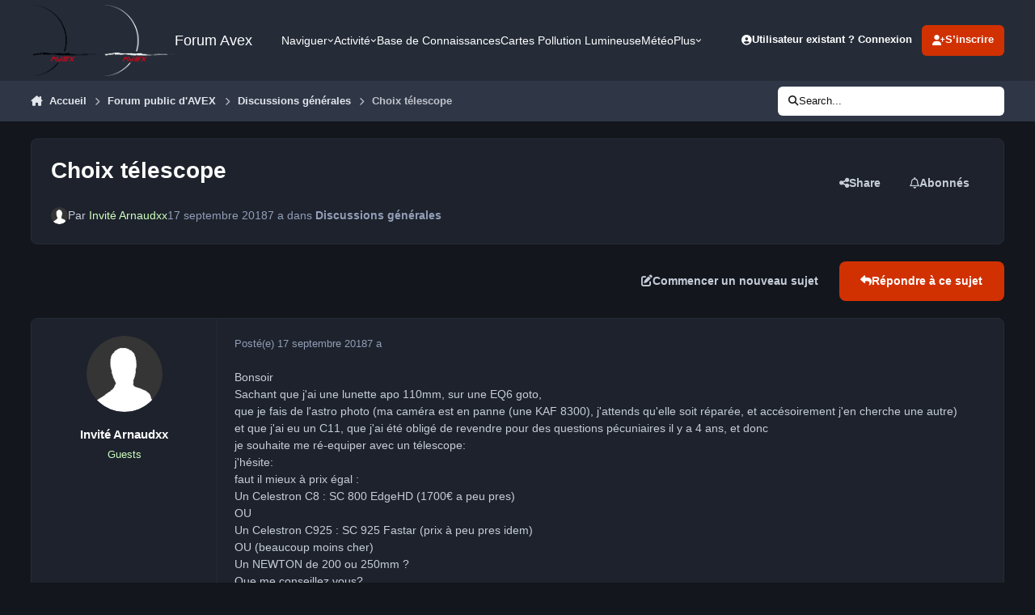

--- FILE ---
content_type: text/html;charset=UTF-8
request_url: https://avex-asso.org/ips/topic/5824-choix-t%C3%A9lescope/
body_size: 27201
content:
<!DOCTYPE html>
<html lang="fr-FR" dir="ltr" 

data-ips-path="/ips/topic/5824-choix-télescope/"
data-ips-scheme='dark'
data-ips-scheme-active='dark'
data-ips-scheme-default='dark'
data-ips-theme="1"
data-ips-scheme-toggle="true"


    data-ips-guest


data-ips-theme-setting-change-scheme='1'
data-ips-theme-setting-link-panels='1'
data-ips-theme-setting-nav-bar-icons='0'
data-ips-theme-setting-mobile-icons-location='footer'
data-ips-theme-setting-mobile-footer-labels='1'
data-ips-theme-setting-sticky-sidebar='1'
data-ips-theme-setting-flip-sidebar='0'

data-ips-layout='default'



>
	<head data-ips-hook="head">
		<meta charset="utf-8">
		<title data-ips-hook="title">Choix télescope - Discussions générales - Forum Avex</title>
		
		
		
		

		


	<script>
		(() => {
			function getCookie(n) {
				let v = `; ${document.cookie}`, parts = v.split(`; ${n}=`);
				if (parts.length === 2) return parts.pop().split(';').shift();
			}
			
			const s = getCookie('ips4_scheme_preference');
			if(!s || s === document.documentElement.getAttribute("data-ips-scheme-active")) return;
			if(s === "system"){
				document.documentElement.setAttribute('data-ips-scheme',(window.matchMedia('(prefers-color-scheme:dark)').matches)?'dark':'light');
			} else {
				document.documentElement.setAttribute("data-ips-scheme",s);
			}
			document.documentElement.setAttribute("data-ips-scheme-active",s);
		})();
	</script>

		
			<!-- Global site tag (gtag.js) - Google Analytics -->
<script async src="https://www.googletagmanager.com/gtag/js?id=UA-1520335-1"></script>
<script>
  window.dataLayer = window.dataLayer || [];
  function gtag(){dataLayer.push(arguments);}
  gtag('js', new Date());

  gtag('config', 'UA-1520335-1');
</script>

		
		
		
		
		


	<!--!Font Awesome Free 6 by @fontawesome - https://fontawesome.com License - https://fontawesome.com/license/free Copyright 2024 Fonticons, Inc.-->
	<link rel='stylesheet' href='//avex-asso.org/ips/applications/core/interface/static/fontawesome/css/all.min.css?v=6.7.2'>



	<link rel='stylesheet' href='//avex-asso.org/ips/static/css/core_global_framework_framework.css?v=449e0a169a1768652983'>

	<link rel='stylesheet' href='//avex-asso.org/ips/static/css/core_global_flags.css?v=449e0a169a1768652983'>

	<link rel='stylesheet' href='//avex-asso.org/ips/static/css/core_front_core.css?v=449e0a169a1768652983'>

	<link rel='stylesheet' href='//avex-asso.org/ips/static/css/forums_front_forums.css?v=449e0a169a1768652983'>

	<link rel='stylesheet' href='//avex-asso.org/ips/static/css/forums_front_topics.css?v=449e0a169a1768652983'>


<!-- Content Config CSS Properties -->
<style id="contentOptionsCSS">
    :root {
        --i-embed-max-width: 100%;
        --i-embed-default-width: 500px;
        --i-embed-media-max-width: 100%;
    }
</style>



	
	
	<style id="themeVariables">
		
			:root{

--set__i-default-scheme: dark;
--set__logo-light: url('https://avex-asso.org/ips/uploads/set_resources_1/6d538d11ecfced46f459ee300b5e80ec_logo-avex_noir-full-fond_transparent_f777cb.png');
--set__logo-dark: url('https://avex-asso.org/ips/uploads/set_resources_1/792656565_6d538d11ecfced46f459ee300b5e80ec_logo-avex_blanc-full-fond_transparent800pix_aa4a1a.png');
--set__i-font-family: var(--i-font-family_verdana);
--set__mobile-logo-light: url('https://avex-asso.org/ips/uploads/set_resources_1/6d538d11ecfced46f459ee300b5e80ec_logo-avex--glass-rouge-2006-_871a4d.png');
--set__mobile-logo-dark: url('https://avex-asso.org/ips/uploads/set_resources_1/6d538d11ecfced46f459ee300b5e80ec_logo-avex--glass-rouge-2006-_b99d5e.png');
--set__i-logo--he: 88;
--dark__i-footer--ba-co: var(--i-primary-dark);
--dark__i-primary: hsl(14 100% 41%);
--dark__i-primary-relative-l: 35;

}
		
	</style>

	
		<style id="themeCustomCSS">
			
		</style>
	

	


		



	<meta name="viewport" content="width=device-width, initial-scale=1, viewport-fit=cover">
	<meta name="apple-mobile-web-app-status-bar-style" content="black-translucent">
	
	
		
		
			<meta property="og:image" content="https://avex-asso.org/ips/uploads/monthly_2022_06/1733830715_LuneetMontagemnuirefevrier2009.jpg.e6e85b5d1f62cfc3a67e30b10c56401b.jpg">
		
	
	
		<meta name="twitter:card" content="summary_large_image">
	
	
	
		
			
				
					<meta property="og:title" content="Choix télescope">
				
			
		
	
		
			
				
					<meta property="og:type" content="website">
				
			
		
	
		
			
				
					<meta property="og:url" content="https://avex-asso.org/ips/topic/5824-choix-t%C3%A9lescope/">
				
			
		
	
		
			
				
					<meta name="description" content="BonsoirSachant que j&#039;ai une lunette apo 110mm, sur une EQ6 goto, que je fais de l&#039;astro photo (ma caméra est en panne (une KAF 8300), j&#039;attends qu&#039;elle soit réparée, et accésoirement j&#039;en cherche une autre)et que j&#039;ai eu un C11, que j&#039;ai été obligé de revendre pour des questions pécuniaires il y ...">
				
			
		
	
		
			
				
					<meta property="og:description" content="BonsoirSachant que j&#039;ai une lunette apo 110mm, sur une EQ6 goto, que je fais de l&#039;astro photo (ma caméra est en panne (une KAF 8300), j&#039;attends qu&#039;elle soit réparée, et accésoirement j&#039;en cherche une autre)et que j&#039;ai eu un C11, que j&#039;ai été obligé de revendre pour des questions pécuniaires il y ...">
				
			
		
	
		
			
				
					<meta property="og:updated_time" content="2018-09-19T11:25:55Z">
				
			
		
	
		
			
				
					<meta property="og:site_name" content="Forum Avex">
				
			
		
	
		
			
				
					<meta property="og:locale" content="fr_FR">
				
			
		
	
	
		
			<link rel="canonical" href="https://avex-asso.org/ips/topic/5824-choix-t%C3%A9lescope/">
		
	
	
	
	
	
	<link rel="manifest" href="https://avex-asso.org/ips/manifest.webmanifest/">
	
		<meta name="theme-color" content="#000000">
	
	
		<link rel="mask-icon" href="https://avex-asso.org/ips/uploads/monthly_2019_12/logo-avex-alpha-2008-rouge_svg.a52c29754d711947d9355b91439223b1?v=1711530194" color="#ff0000">
	

	
	
		
	
		
	
		
	
		
	
		
	
		
	
		
	
		
	
		
	
		
	
		
	
		
	
		
	
		
	
		
	
		
	
		
	
		
	
		
	
		
	
		
	
		
	
		
	
		
			<link rel="apple-touch-icon" href="https://avex-asso.org/ips/uploads/monthly_2024_03/apple-touch-icon-180x180.png?v=1711530194">
		
	

	
	
		<meta name="apple-mobile-web-app-capable" content="yes">
		<meta name="mobile-web-app-capable" content="yes">
		
			
		
	


		

	
	<link rel='icon' href='https://avex-asso.org/ips/uploads/monthly_2022_10/logo-avex-alpha-glass-rouge-2008-transparent-256pix.png' type="image/png">

	</head>
	<body data-ips-hook="body" class="ipsApp ipsApp_front " data-contentClass="IPS\forums\Topic" data-controller="core.front.core.app" data-pageApp="forums" data-pageLocation="front" data-pageModule="forums" data-pageController="topic" data-id="5824" >
		<a href="#ipsLayout__main" class="ipsSkipToContent">Aller au contenu</a>
		
		
		

<i-pull-to-refresh aria-hidden="true">
	<div class="iPullToRefresh"></div>
</i-pull-to-refresh>
		


	<i-pwa-install id="ipsPwaInstall">
		
		
			
		
			
		
			
		
			
		
			
		
			
		
			
		
			
		
			
		
			
		
			
		
			
		
			
		
			
		
			
		
			
		
			
		
			
		
			
		
			
		
			
		
			
		
			
		
			
				<img src="https://avex-asso.org/ips/uploads/monthly_2024_03/apple-touch-icon-180x180.png" alt="" width="180" height="180" class="iPwaInstall__icon">
			
		
		<div class="iPwaInstall__content">
			<div class="iPwaInstall__title">View in the app</div>
			<p class="iPwaInstall__desc">A better way to browse. <strong>Learn more</strong>.</p>
		</div>
		<button type="button" class="iPwaInstall__learnMore" popovertarget="iPwaInstall__learnPopover">Learn more</button>
		<button type="button" class="iPwaInstall__dismiss" id="iPwaInstall__dismiss"><span aria-hidden="true">&times;</span><span class="ipsInvisible">Dismiss</span></button>
	</i-pwa-install>
	
	<i-card popover id="iPwaInstall__learnPopover">
		<button class="iCardDismiss" type="button" tabindex="-1" popovertarget="iPwaInstall__learnPopover" popovertargetaction="hide">Close</button>
		<div class="iCard">
			<div class="iCard__content iPwaInstallPopover">
				<div class="i-flex i-gap_2">
					
						
					
						
					
						
					
						
					
						
					
						
					
						
					
						
					
						
					
						
					
						
					
						
					
						
					
						
					
						
					
						
					
						
					
						
					
						
					
						
					
						
					
						
					
						
					
						
							<img src="https://avex-asso.org/ips/uploads/monthly_2024_03/apple-touch-icon-180x180.png" alt="" width="180" height="180" class="iPwaInstallPopover__icon">
						
					
					<div class="i-flex_11 i-align-self_center">
						<div class="i-font-weight_700 i-color_hard">Forum Avex</div>
						<p>A full-screen app on your home screen with push notifications, badges and more.</p>
					</div>
				</div>

				<div class="iPwaInstallPopover__ios">
					<div class="iPwaInstallPopover__title">
						<svg xmlns="http://www.w3.org/2000/svg" viewBox="0 0 384 512"><path d="M318.7 268.7c-.2-36.7 16.4-64.4 50-84.8-18.8-26.9-47.2-41.7-84.7-44.6-35.5-2.8-74.3 20.7-88.5 20.7-15 0-49.4-19.7-76.4-19.7C63.3 141.2 4 184.8 4 273.5q0 39.3 14.4 81.2c12.8 36.7 59 126.7 107.2 125.2 25.2-.6 43-17.9 75.8-17.9 31.8 0 48.3 17.9 76.4 17.9 48.6-.7 90.4-82.5 102.6-119.3-65.2-30.7-61.7-90-61.7-91.9zm-56.6-164.2c27.3-32.4 24.8-61.9 24-72.5-24.1 1.4-52 16.4-67.9 34.9-17.5 19.8-27.8 44.3-25.6 71.9 26.1 2 49.9-11.4 69.5-34.3z"/></svg>
						<span>To install this app on iOS and iPadOS</span>
					</div>
					<ol class="ipsList ipsList--bullets i-color_soft i-margin-top_2">
						<li>Tap the <svg xmlns='http://www.w3.org/2000/svg' viewBox='0 0 416 550.4' class='iPwaInstallPopover__svg'><path d='M292.8 129.6 208 44.8l-84.8 84.8-22.4-22.4L208 0l107.2 107.2-22.4 22.4Z'/><path d='M192 22.4h32v336h-32v-336Z'/><path d='M368 550.4H48c-27.2 0-48-20.8-48-48v-288c0-27.2 20.8-48 48-48h112v32H48c-9.6 0-16 6.4-16 16v288c0 9.6 6.4 16 16 16h320c9.6 0 16-6.4 16-16v-288c0-9.6-6.4-16-16-16H256v-32h112c27.2 0 48 20.8 48 48v288c0 27.2-20.8 48-48 48Z'/></svg> Share icon in Safari</li>
						<li>Scroll the menu and tap <strong>Add to Home Screen</strong>.</li>
						<li>Tap <strong>Add</strong> in the top-right corner.</li>
					</ol>
				</div>
				<div class="iPwaInstallPopover__android">
					<div class="iPwaInstallPopover__title">
						<svg xmlns="http://www.w3.org/2000/svg" viewBox="0 0 576 512"><path d="M420.6 301.9a24 24 0 1 1 24-24 24 24 0 0 1 -24 24m-265.1 0a24 24 0 1 1 24-24 24 24 0 0 1 -24 24m273.7-144.5 47.9-83a10 10 0 1 0 -17.3-10h0l-48.5 84.1a301.3 301.3 0 0 0 -246.6 0L116.2 64.5a10 10 0 1 0 -17.3 10h0l47.9 83C64.5 202.2 8.2 285.6 0 384H576c-8.2-98.5-64.5-181.8-146.9-226.6"/></svg>
						<span>To install this app on Android</span>
					</div>
					<ol class="ipsList ipsList--bullets i-color_soft i-margin-top_2">
						<li>Tap the 3-dot menu (⋮) in the top-right corner of the browser.</li>
						<li>Tap <strong>Add to Home screen</strong> or <strong>Install app</strong>.</li>
						<li>Confirm by tapping <strong>Install</strong>.</li>
					</ol>
				</div>
			</div>
		</div>
	</i-card>

		
		<div class="ipsLayout" id="ipsLayout" data-ips-hook="layout">
			
			<div class="ipsLayout__app" data-ips-hook="app">
				
				<div data-ips-hook="mobileHeader" class="ipsMobileHeader ipsResponsive_header--mobile">
					
<a href="https://avex-asso.org/ips/" data-ips-hook="logo" class="ipsLogo ipsLogo--mobile" accesskey="1">
	
		

    
    
    
    <picture class='ipsLogo__image ipsLogo__image--light'>
        <source srcset="[data-uri]" media="(min-width: 980px)">
        <img src="https://avex-asso.org/ips/uploads/set_resources_1/6d538d11ecfced46f459ee300b5e80ec_logo-avex--glass-rouge-2006-_313ea7.png" width="1024" height="256" alt='Forum Avex' data-ips-theme-image='mobile-logo-light'>
    </picture>

		

    
    
    
    <picture class='ipsLogo__image ipsLogo__image--dark'>
        <source srcset="[data-uri]" media="(min-width: 980px)">
        <img src="https://avex-asso.org/ips/uploads/set_resources_1/6d538d11ecfced46f459ee300b5e80ec_logo-avex--glass-rouge-2006-_5d6070.png" width="1024" height="256" alt='Forum Avex' data-ips-theme-image='mobile-logo-dark'>
    </picture>

	
  	<div class="ipsLogo__text">
		<span class="ipsLogo__name" data-ips-theme-text="set__i-logo-text">Forum Avex</span>
		
			<span class="ipsLogo__slogan" data-ips-theme-text="set__i-logo-slogan"></span>
		
	</div>
</a>
					
<ul data-ips-hook="mobileNavHeader" class="ipsMobileNavIcons ipsResponsive_header--mobile">
	
		<li data-el="guest">
			<button type="button" class="ipsMobileNavIcons__button ipsMobileNavIcons__button--primary" aria-controls="ipsOffCanvas--guest" aria-expanded="false" data-ipscontrols>
				<span>Se connecter</span>
			</button>
		</li>
	
	
	
		
	
    
	
	
</ul>
				</div>
				
				


				
					
<nav class="ipsBreadcrumb ipsBreadcrumb--mobile ipsResponsive_header--mobile" aria-label="Breadcrumbs" >
	<ol itemscope itemtype="https://schema.org/BreadcrumbList" class="ipsBreadcrumb__list">
		<li itemprop="itemListElement" itemscope itemtype="https://schema.org/ListItem">
			<a title="Accueil" href="https://avex-asso.org/ips/" itemprop="item">
				<i class="fa-solid fa-house-chimney"></i> <span itemprop="name">Accueil</span>
			</a>
			<meta itemprop="position" content="1">
		</li>
		
		
		
			
				<li itemprop="itemListElement" itemscope itemtype="https://schema.org/ListItem">
					<a href="https://avex-asso.org/ips/forum/9-forum-public-davex/" itemprop="item">
						<span itemprop="name">Forum public d&#039;AVEX </span>
					</a>
					<meta itemprop="position" content="2">
				</li>
			
			
		
			
				<li itemprop="itemListElement" itemscope itemtype="https://schema.org/ListItem">
					<a href="https://avex-asso.org/ips/forum/4-discussions-g%C3%A9n%C3%A9rales/" itemprop="item">
						<span itemprop="name">Discussions générales </span>
					</a>
					<meta itemprop="position" content="3">
				</li>
			
			
		
			
				<li aria-current="location" itemprop="itemListElement" itemscope itemtype="https://schema.org/ListItem">
					<span itemprop="name">Choix télescope</span>
					<meta itemprop="position" content="4">
				</li>
			
			
		
	</ol>
	<ul class="ipsBreadcrumb__feed" data-ips-hook="feed">
		
		<li >
			<a data-action="defaultStream" href="https://avex-asso.org/ips/discover/" ><i class="fa-regular fa-file-lines"></i> <span data-role="defaultStreamName">Toute l’activité</span></a>
		</li>
	</ul>
</nav>
				
				
					<header data-ips-hook="header" class="ipsHeader ipsResponsive_header--desktop">
						
						
							<div data-ips-hook="primaryHeader" class="ipsHeader__primary" >
								<div class="ipsWidth ipsHeader__align">
									<div data-ips-header-position="4" class="ipsHeader__start">


	
		<div data-ips-header-content='logo'>
			<!-- logo -->
			
				
<a href="https://avex-asso.org/ips/" data-ips-hook="logo" class="ipsLogo ipsLogo--desktop" accesskey="1">
	
		

    
    
    
    <picture class='ipsLogo__image ipsLogo__image--light'>
        <source srcset="[data-uri]" media="(max-width: 979px)">
        <img src="https://avex-asso.org/ips/uploads/set_resources_1/6d538d11ecfced46f459ee300b5e80ec_logo-avex_noir-full-fond_transparent_6243a1.png" width="1663" height="1648" alt='Forum Avex' data-ips-theme-image='logo-light'>
    </picture>

		

    
    
    
    <picture class='ipsLogo__image ipsLogo__image--dark'>
        <source srcset="[data-uri]" media="(max-width: 979px)">
        <img src="https://avex-asso.org/ips/uploads/set_resources_1/840242097_6d538d11ecfced46f459ee300b5e80ec_logo-avex_blanc-full-fond_transparent800pix_476811.png" width="800" height="793" alt='Forum Avex' data-ips-theme-image='logo-dark'>
    </picture>

	
  	<div class="ipsLogo__text">
		<span class="ipsLogo__name" data-ips-theme-text="set__i-logo-text">Forum Avex</span>
		
			<span class="ipsLogo__slogan" data-ips-theme-text="set__i-logo-slogan"></span>
		
	</div>
</a>
			
			
			    
			    
			    
			    
			
		</div>
	

	

	

	

	
</div>
									<div data-ips-header-position="5" class="ipsHeader__center">


	

	
		<div data-ips-header-content='navigation'>
			<!-- navigation -->
			
			
			    
				    


<nav data-ips-hook="navBar" class="ipsNav" aria-label="Primary">
	<i-navigation-menu>
		<ul class="ipsNavBar" data-role="menu">
			


	
		
		
			
		
		
		<li  data-id="1" data-active data-navApp="core" data-navExt="Menu" >
			
			
				
					<button aria-expanded="false" aria-controls="elNavSecondary_1" data-ipscontrols type="button">
						<span class="ipsNavBar__icon" aria-hidden="true">
							
								<i class="fa-solid" style="--icon:'\f1c5'"></i>
							
						</span>
						<span class="ipsNavBar__text">
							<span class="ipsNavBar__label">Naviguer</span>
							<i class="fa-solid fa-angle-down"></i>
						</span>
					</button>
					
						<ul class='ipsNav__dropdown' id='elNavSecondary_1' data-ips-hidden-light-dismiss hidden>
							


	
		
		
			
		
		
		<li  data-id="10" data-active data-navApp="forums" data-navExt="Forums" >
			
			
				
					<a href="https://avex-asso.org/ips/"  data-navItem-id="10" aria-current="page">
						<span class="ipsNavBar__icon" aria-hidden="true">
							
								<i class="fa-solid fa-arrows-to-eye"></i>
							
						</span>
						<span class="ipsNavBar__text">
							<span class="ipsNavBar__label">Forums</span>
						</span>
					</a>
				
			
		</li>
	

	
		
		
		
		<li  data-id="18"  data-navApp="core" data-navExt="CustomItem" >
			
			
				
					<a href="https://www.astrobin.com/groups/63/" target='_blank' rel="noopener" data-navItem-id="18" >
						<span class="ipsNavBar__icon" aria-hidden="true">
							
								<i class="fa-solid" style="--icon:'\f1c5'"></i>
							
						</span>
						<span class="ipsNavBar__text">
							<span class="ipsNavBar__label">Galerie Avex (Galvex)</span>
						</span>
					</a>
				
			
		</li>
	

	

	
		
		
		
		<li  data-id="21"  data-navApp="core" data-navExt="CustomItem" >
			
			
				
					<a href="https://www.avex-asso.org/dossiers/wordpress/" target='_blank' rel="noopener" data-navItem-id="21" >
						<span class="ipsNavBar__icon" aria-hidden="true">
							
								<i class="fa-solid" style="--icon:'\f1c5'"></i>
							
						</span>
						<span class="ipsNavBar__text">
							<span class="ipsNavBar__label">dossiers avex</span>
						</span>
					</a>
				
			
		</li>
	

	
		
		
		
		<li  data-id="28"  data-navApp="core" data-navExt="CustomItem" >
			
			
				
					<a href="https://avex-asso.org/BookStack/public/shelves" target='_blank' rel="noopener" data-navItem-id="28" >
						<span class="ipsNavBar__icon" aria-hidden="true">
							
								<i class="fa-solid" style="--icon:'\f1c5'"></i>
							
						</span>
						<span class="ipsNavBar__text">
							<span class="ipsNavBar__label">Base de Co AVEX</span>
						</span>
					</a>
				
			
		</li>
	

	
		
		
		
		<li  data-id="11"  data-navApp="calendar" data-navExt="Calendar" >
			
			
				
					<a href="https://avex-asso.org/ips/events/"  data-navItem-id="11" >
						<span class="ipsNavBar__icon" aria-hidden="true">
							
								<i class="fa-solid" style="--icon:'\f133'"></i>
							
						</span>
						<span class="ipsNavBar__text">
							<span class="ipsNavBar__label">Calendrier</span>
						</span>
					</a>
				
			
		</li>
	

	

	
		
		
		
		<li  data-id="23"  data-navApp="core" data-navExt="CustomItem" >
			
			
				
					<a href="https://avex-asso.org/BookStack/public/books/dictionnaire-lexique" target='_blank' rel="noopener" data-navItem-id="23" >
						<span class="ipsNavBar__icon" aria-hidden="true">
							
								<i class="fa-solid" style="--icon:'\f1c5'"></i>
							
						</span>
						<span class="ipsNavBar__text">
							<span class="ipsNavBar__label">Lexique</span>
						</span>
					</a>
				
			
		</li>
	

						</ul>
					
				
			
		</li>
	

	
		
		
		
		<li  data-id="2"  data-navApp="core" data-navExt="Menu" >
			
			
				
					<button aria-expanded="false" aria-controls="elNavSecondary_2" data-ipscontrols type="button">
						<span class="ipsNavBar__icon" aria-hidden="true">
							
								<i class="fa-solid" style="--icon:'\f1c5'"></i>
							
						</span>
						<span class="ipsNavBar__text">
							<span class="ipsNavBar__label">Activité</span>
							<i class="fa-solid fa-angle-down"></i>
						</span>
					</button>
					
						<ul class='ipsNav__dropdown' id='elNavSecondary_2' data-ips-hidden-light-dismiss hidden>
							


	
		
		
		
		<li  data-id="4"  data-navApp="core" data-navExt="AllActivity" >
			
			
				
					<a href="https://avex-asso.org/ips/discover/"  data-navItem-id="4" >
						<span class="ipsNavBar__icon" aria-hidden="true">
							
								<i class="fa-solid" style="--icon:'\f0ca'"></i>
							
						</span>
						<span class="ipsNavBar__text">
							<span class="ipsNavBar__label">Toute l’activité</span>
						</span>
					</a>
				
			
		</li>
	

	

	

	

	
		
		
		
		<li  data-id="8"  data-navApp="core" data-navExt="Search" >
			
			
				
					<a href="https://avex-asso.org/ips/search/"  data-navItem-id="8" >
						<span class="ipsNavBar__icon" aria-hidden="true">
							
								<i class="fa-solid" style="--icon:'\f002'"></i>
							
						</span>
						<span class="ipsNavBar__text">
							<span class="ipsNavBar__label">Rechercher</span>
						</span>
					</a>
				
			
		</li>
	

						</ul>
					
				
			
		</li>
	

	
		
		
		
		<li  data-id="30"  data-navApp="core" data-navExt="CustomItem" >
			
			
				
					<a href="https://avex-asso.org/BookStack/public/" target='_blank' rel="noopener" data-navItem-id="30" >
						<span class="ipsNavBar__icon" aria-hidden="true">
							
								<i class="fa-solid fa-book-open"></i>
							
						</span>
						<span class="ipsNavBar__text">
							<span class="ipsNavBar__label">Base de Connaissances </span>
						</span>
					</a>
				
			
		</li>
	

	

	
		
		
		
		<li  data-id="32"  data-navApp="core" data-navExt="CustomItem" >
			
			
				
					<a href="https://avex-asso.org/dossiers/2024-nav/" target='_blank' rel="noopener" data-navItem-id="32" >
						<span class="ipsNavBar__icon" aria-hidden="true">
							
								<i class="fa-solid fa-map-location-dot"></i>
							
						</span>
						<span class="ipsNavBar__text">
							<span class="ipsNavBar__label">Cartes Pollution Lumineuse</span>
						</span>
					</a>
				
			
		</li>
	

	
		
		
		
		<li  data-id="33"  data-navApp="core" data-navExt="CustomItem" >
			
			
				
					<a href="https://www.avex-asso.org/dossiers/wordpress/meteo" target='_blank' rel="noopener" data-navItem-id="33" >
						<span class="ipsNavBar__icon" aria-hidden="true">
							
								<i class="fa-solid fa-cloud-moon-rain"></i>
							
						</span>
						<span class="ipsNavBar__text">
							<span class="ipsNavBar__label">Météo</span>
						</span>
					</a>
				
			
		</li>
	

	
		
		
		
		<li  data-id="34"  data-navApp="core" data-navExt="CustomItem" >
			
			
				
					<a href="https://www.astrobin.com/groups/63/" target='_blank' rel="noopener" data-navItem-id="34" >
						<span class="ipsNavBar__icon" aria-hidden="true">
							
								<i class="fa-solid fa-images"></i>
							
						</span>
						<span class="ipsNavBar__text">
							<span class="ipsNavBar__label">Galerie AVEX</span>
						</span>
					</a>
				
			
		</li>
	

			<li data-role="moreLi" hidden>
				<button aria-expanded="false" aria-controls="nav__more" data-ipscontrols type="button">
					<span class="ipsNavBar__icon" aria-hidden="true">
						<i class="fa-solid fa-bars"></i>
					</span>
					<span class="ipsNavBar__text">
						<span class="ipsNavBar__label">Plus</span>
						<i class="fa-solid fa-angle-down"></i>
					</span>
				</button>
				<ul class="ipsNav__dropdown" id="nav__more" data-role="moreMenu" data-ips-hidden-light-dismiss hidden></ul>
			</li>
		</ul>
		<div class="ipsNavPriority js-ipsNavPriority" aria-hidden="true">
			<ul class="ipsNavBar" data-role="clone">
				<li data-role="moreLiClone">
					<button aria-expanded="false" aria-controls="nav__more" data-ipscontrols type="button">
						<span class="ipsNavBar__icon" aria-hidden="true">
							<i class="fa-solid fa-bars"></i>
						</span>
						<span class="ipsNavBar__text">
							<span class="ipsNavBar__label">Plus</span>
							<i class="fa-solid fa-angle-down"></i>
						</span>
					</button>
				</li>
				


	
		
		
			
		
		
		<li  data-id="1" data-active data-navApp="core" data-navExt="Menu" >
			
			
				
					<button aria-expanded="false" aria-controls="elNavSecondary_1" data-ipscontrols type="button">
						<span class="ipsNavBar__icon" aria-hidden="true">
							
								<i class="fa-solid" style="--icon:'\f1c5'"></i>
							
						</span>
						<span class="ipsNavBar__text">
							<span class="ipsNavBar__label">Naviguer</span>
							<i class="fa-solid fa-angle-down"></i>
						</span>
					</button>
					
				
			
		</li>
	

	
		
		
		
		<li  data-id="2"  data-navApp="core" data-navExt="Menu" >
			
			
				
					<button aria-expanded="false" aria-controls="elNavSecondary_2" data-ipscontrols type="button">
						<span class="ipsNavBar__icon" aria-hidden="true">
							
								<i class="fa-solid" style="--icon:'\f1c5'"></i>
							
						</span>
						<span class="ipsNavBar__text">
							<span class="ipsNavBar__label">Activité</span>
							<i class="fa-solid fa-angle-down"></i>
						</span>
					</button>
					
				
			
		</li>
	

	
		
		
		
		<li  data-id="30"  data-navApp="core" data-navExt="CustomItem" >
			
			
				
					<a href="https://avex-asso.org/BookStack/public/" target='_blank' rel="noopener" data-navItem-id="30" >
						<span class="ipsNavBar__icon" aria-hidden="true">
							
								<i class="fa-solid fa-book-open"></i>
							
						</span>
						<span class="ipsNavBar__text">
							<span class="ipsNavBar__label">Base de Connaissances </span>
						</span>
					</a>
				
			
		</li>
	

	

	
		
		
		
		<li  data-id="32"  data-navApp="core" data-navExt="CustomItem" >
			
			
				
					<a href="https://avex-asso.org/dossiers/2024-nav/" target='_blank' rel="noopener" data-navItem-id="32" >
						<span class="ipsNavBar__icon" aria-hidden="true">
							
								<i class="fa-solid fa-map-location-dot"></i>
							
						</span>
						<span class="ipsNavBar__text">
							<span class="ipsNavBar__label">Cartes Pollution Lumineuse</span>
						</span>
					</a>
				
			
		</li>
	

	
		
		
		
		<li  data-id="33"  data-navApp="core" data-navExt="CustomItem" >
			
			
				
					<a href="https://www.avex-asso.org/dossiers/wordpress/meteo" target='_blank' rel="noopener" data-navItem-id="33" >
						<span class="ipsNavBar__icon" aria-hidden="true">
							
								<i class="fa-solid fa-cloud-moon-rain"></i>
							
						</span>
						<span class="ipsNavBar__text">
							<span class="ipsNavBar__label">Météo</span>
						</span>
					</a>
				
			
		</li>
	

	
		
		
		
		<li  data-id="34"  data-navApp="core" data-navExt="CustomItem" >
			
			
				
					<a href="https://www.astrobin.com/groups/63/" target='_blank' rel="noopener" data-navItem-id="34" >
						<span class="ipsNavBar__icon" aria-hidden="true">
							
								<i class="fa-solid fa-images"></i>
							
						</span>
						<span class="ipsNavBar__text">
							<span class="ipsNavBar__label">Galerie AVEX</span>
						</span>
					</a>
				
			
		</li>
	

			</ul>
		</div>
	</i-navigation-menu>
</nav>
			    
			    
			    
			    
			
		</div>
	

	

	

	
</div>
									<div data-ips-header-position="6" class="ipsHeader__end">


	

	

	
		<div data-ips-header-content='user'>
			<!-- user -->
			
			
			    
			    
				    

	<ul id="elUserNav" data-ips-hook="userBarGuest" class="ipsUserNav ipsUserNav--guest">
        
		
        
        
        
            
            <li id="elSignInLink" data-el="sign-in">
                <button type="button" id="elUserSignIn" popovertarget="elUserSignIn_menu" class="ipsUserNav__link">
                	<i class="fa-solid fa-circle-user"></i>
                	<span class="ipsUserNav__text">Utilisateur existant ? Connexion</span>
                </button>                
                
<i-dropdown popover id="elUserSignIn_menu">
	<div class="iDropdown">
		<form accept-charset='utf-8' method='post' action='https://avex-asso.org/ips/login/'>
			<input type="hidden" name="csrfKey" value="caeeffec8e813934280e33f154183703">
			<input type="hidden" name="ref" value="aHR0cHM6Ly9hdmV4LWFzc28ub3JnL2lwcy90b3BpYy81ODI0LWNob2l4LXQlQzMlQTlsZXNjb3BlLw==">
			<div data-role="loginForm">
				
				
				
					
<div class="">
	<h4 class="ipsTitle ipsTitle--h3 i-padding_2 i-padding-bottom_0 i-color_hard">Connexion</h4>
	<ul class='ipsForm ipsForm--vertical ipsForm--login-popup'>
		<li class="ipsFieldRow ipsFieldRow--noLabel ipsFieldRow--fullWidth">
			<label class="ipsFieldRow__label" for="login_popup_email">Adresse de courriel</label>
			<div class="ipsFieldRow__content">
                <input type="email" class='ipsInput ipsInput--text' placeholder="Adresse de courriel" name="auth" autocomplete="email" id='login_popup_email'>
			</div>
		</li>
		<li class="ipsFieldRow ipsFieldRow--noLabel ipsFieldRow--fullWidth">
			<label class="ipsFieldRow__label" for="login_popup_password">Mot de passe</label>
			<div class="ipsFieldRow__content">
				<input type="password" class='ipsInput ipsInput--text' placeholder="Mot de passe" name="password" autocomplete="current-password" id='login_popup_password'>
			</div>
		</li>
		<li class="ipsFieldRow ipsFieldRow--checkbox">
			<input type="checkbox" name="remember_me" id="remember_me_checkbox_popup" value="1" checked class="ipsInput ipsInput--toggle">
			<div class="ipsFieldRow__content">
				<label class="ipsFieldRow__label" for="remember_me_checkbox_popup">Se souvenir de moi</label>
				<div class="ipsFieldRow__desc">Non recommandé sur les ordinateurs partagés</div>
			</div>
		</li>
		<li class="ipsSubmitRow">
			<button type="submit" name="_processLogin" value="usernamepassword" class="ipsButton ipsButton--primary i-width_100p">Connexion</button>
			
				<p class="i-color_soft i-link-color_inherit i-font-weight_500 i-font-size_-1 i-margin-top_2">
					
						<a href='https://avex-asso.org/ips/lostpassword/' >
					
					Mot de passe oublié ?</a>
				</p>
			
		</li>
	</ul>
</div>
				
			</div>
		</form>
	</div>
</i-dropdown>
            </li>
            
        
		
			<li data-el="sign-up">
				
					<a href="https://avex-asso.org/ips/register/" class="ipsUserNav__link ipsUserNav__link--sign-up" data-ipsdialog data-ipsdialog-size="narrow" data-ipsdialog-title="S’inscrire"  id="elRegisterButton">
						<i class="fa-solid fa-user-plus"></i>
						<span class="ipsUserNav__text">S’inscrire</span>
					</a>
				
			</li>
		
		
	</ul>

			    
			    
			    
			
		</div>
	

	

	
</div>
								</div>
							</div>
						
						
							<div data-ips-hook="secondaryHeader" class="ipsHeader__secondary" >
								<div class="ipsWidth ipsHeader__align">
									<div data-ips-header-position="7" class="ipsHeader__start">


	

	

	

	
		<div data-ips-header-content='breadcrumb'>
			<!-- breadcrumb -->
			
			
			    
			    
			    
				    
<nav class="ipsBreadcrumb ipsBreadcrumb--top " aria-label="Breadcrumbs" >
	<ol itemscope itemtype="https://schema.org/BreadcrumbList" class="ipsBreadcrumb__list">
		<li itemprop="itemListElement" itemscope itemtype="https://schema.org/ListItem">
			<a title="Accueil" href="https://avex-asso.org/ips/" itemprop="item">
				<i class="fa-solid fa-house-chimney"></i> <span itemprop="name">Accueil</span>
			</a>
			<meta itemprop="position" content="1">
		</li>
		
		
		
			
				<li itemprop="itemListElement" itemscope itemtype="https://schema.org/ListItem">
					<a href="https://avex-asso.org/ips/forum/9-forum-public-davex/" itemprop="item">
						<span itemprop="name">Forum public d&#039;AVEX </span>
					</a>
					<meta itemprop="position" content="2">
				</li>
			
			
		
			
				<li itemprop="itemListElement" itemscope itemtype="https://schema.org/ListItem">
					<a href="https://avex-asso.org/ips/forum/4-discussions-g%C3%A9n%C3%A9rales/" itemprop="item">
						<span itemprop="name">Discussions générales </span>
					</a>
					<meta itemprop="position" content="3">
				</li>
			
			
		
			
				<li aria-current="location" itemprop="itemListElement" itemscope itemtype="https://schema.org/ListItem">
					<span itemprop="name">Choix télescope</span>
					<meta itemprop="position" content="4">
				</li>
			
			
		
	</ol>
	<ul class="ipsBreadcrumb__feed" data-ips-hook="feed">
		
		<li >
			<a data-action="defaultStream" href="https://avex-asso.org/ips/discover/" ><i class="fa-regular fa-file-lines"></i> <span data-role="defaultStreamName">Toute l’activité</span></a>
		</li>
	</ul>
</nav>
			    
			    
			
		</div>
	

	
</div>
									<div data-ips-header-position="8" class="ipsHeader__center">


	

	

	

	

	
</div>
									<div data-ips-header-position="9" class="ipsHeader__end">


	

	

	

	

	
		<div data-ips-header-content='search'>
			<!-- search -->
			
			
			    
			    
			    
			    
				    

	<button class='ipsSearchPseudo' popovertarget="ipsSearchDialog" type="button">
		<i class="fa-solid fa-magnifying-glass"></i>
		<span>Search...</span>
	</button>

			    
			
		</div>
	
</div>
								</div>
							</div>
						
					</header>
				
				<main data-ips-hook="main" class="ipsLayout__main" id="ipsLayout__main" tabindex="-1">
					<div class="ipsWidth ipsWidth--main-content">
						<div class="ipsContentWrap">
							
							

							<div class="ipsLayout__columns">
								<section data-ips-hook="primaryColumn" class="ipsLayout__primary-column">
									
									
									
                                    
									

	





    
    



									




<!-- Start #ipsTopicView -->
<div class="ipsBlockSpacer" id="ipsTopicView" data-ips-topic-ui="traditional" data-ips-topic-first-page="true" data-ips-topic-comments="all">




<div class="ipsBox ipsBox--topicHeader ipsPull">
	<header class="ipsPageHeader">
		<div class="ipsPageHeader__row">
			<div data-ips-hook="header" class="ipsPageHeader__primary">
				<div class="ipsPageHeader__title">
					
						<h1 data-ips-hook="title">Choix télescope</h1>
					
					<div data-ips-hook="badges" class="ipsBadges">
						
					</div>
				</div>
				
				
			</div>
			
				<ul data-ips-hook="topicHeaderButtons" class="ipsButtons">
					
						<li>


    <button type="button" id="elShareItem_2035328752" popovertarget="elShareItem_2035328752_menu" class='ipsButton ipsButton--share ipsButton--inherit '>
        <i class='fa-solid fa-share-nodes'></i><span class="ipsButton__label">Share</span>
    </button>
    <i-dropdown popover id="elShareItem_2035328752_menu" data-controller="core.front.core.sharelink">
        <div class="iDropdown">
            <div class='i-padding_2'>
                
                
                <span data-ipsCopy data-ipsCopy-flashmessage>
                    <a href="https://avex-asso.org/ips/topic/5824-choix-t%C3%A9lescope/" class="ipsPageActions__mainLink" data-role="copyButton" data-clipboard-text="https://avex-asso.org/ips/topic/5824-choix-t%C3%A9lescope/" data-ipstooltip title='Copy Link to Clipboard'><i class="fa-regular fa-copy"></i> https://avex-asso.org/ips/topic/5824-choix-t%C3%A9lescope/</a>
                </span>
                <ul class='ipsList ipsList--inline i-justify-content_center i-gap_1 i-margin-top_2'>
                    
                        <li>
<a href="https://x.com/share?url=https%3A%2F%2Favex-asso.org%2Fips%2Ftopic%2F5824-choix-t%2525C3%2525A9lescope%2F" class="ipsShareLink ipsShareLink--x" target="_blank" data-role="shareLink" title='Share on X' data-ipsTooltip rel='nofollow noopener'>
    <i class="fa-brands fa-x-twitter"></i>
</a></li>
                    
                        <li>
<a href="https://www.facebook.com/sharer/sharer.php?u=https%3A%2F%2Favex-asso.org%2Fips%2Ftopic%2F5824-choix-t%25C3%25A9lescope%2F" class="ipsShareLink ipsShareLink--facebook" target="_blank" data-role="shareLink" title='Partager sur Facebook' data-ipsTooltip rel='noopener nofollow'>
	<i class="fa-brands fa-facebook"></i>
</a></li>
                    
                        <li>
<a href="https://www.linkedin.com/shareArticle?mini=true&amp;url=https%3A%2F%2Favex-asso.org%2Fips%2Ftopic%2F5824-choix-t%25C3%25A9lescope%2F&amp;title=Choix+t%C3%A9lescope" rel="nofollow noopener" class="ipsShareLink ipsShareLink--linkedin" target="_blank" data-role="shareLink" title='Partager sur LinkedIn' data-ipsTooltip>
	<i class="fa-brands fa-linkedin"></i>
</a></li>
                    
                        <li>
<a href="https://pinterest.com/pin/create/button/?url=https://avex-asso.org/ips/topic/5824-choix-t%25C3%25A9lescope/&amp;media=" class="ipsShareLink ipsShareLink--pinterest" rel="nofollow noopener" target="_blank" data-role="shareLink" title='Partager sur Pinterest' data-ipsTooltip>
	<i class="fa-brands fa-pinterest"></i>
</a></li>
                    
                </ul>
                
                    <button class='ipsHide ipsButton ipsButton--small ipsButton--inherit ipsButton--wide i-margin-top_2' data-controller='core.front.core.webshare' data-role='webShare' data-webShareTitle='Choix télescope' data-webShareText='Choix télescope' data-webShareUrl='https://avex-asso.org/ips/topic/5824-choix-t%C3%A9lescope/'>More sharing options...</button>
                
            </div>
        </div>
    </i-dropdown>
</li>
					
					
					<li>

<div data-followApp='forums' data-followArea='topic' data-followID='5824' data-controller='core.front.core.followButton'>
	

	<a data-ips-hook="guest" href="https://avex-asso.org/ips/login/" rel="nofollow" class="ipsButton ipsButton--follow" data-role="followButton" data-ipstooltip title="Connectez-vous pour activer le suivi">
		<span>
			<i class="fa-regular fa-bell"></i>
			<span class="ipsButton__label">Abonnés</span>
		</span>
		
	</a>

</div></li>
				</ul>
			
		</div>
		
		
			<!-- PageHeader footer is only shown in traditional view -->
			<div class="ipsPageHeader__row ipsPageHeader__row--footer">
				<div class="ipsPageHeader__primary">
					<div class="ipsPhotoPanel ipsPhotoPanel--inline">
						

	<span data-ips-hook="userPhotoWithoutUrl" class="ipsUserPhoto ipsUserPhoto--fluid " data-group="2">
		<img src="https://avex-asso.org/ips/static/resources/core_84c1e40ea0e759e3f1505eb1788ddf3c_default_photo.png" alt="Invité Arnaudxx" loading="lazy">
	</span>

						<div data-ips-hook="topicHeaderMetaData" class="ipsPhotoPanel__text">
							<div class="ipsPhotoPanel__primary">Par 


<span class="ipsUsername" translate="no"><span style='color:#ceffbf'>Invité Arnaudxx</span></span></div>
							<div class="ipsPhotoPanel__secondary"><time datetime='2018-09-17T18:03:03Z' title='17/09/2018 18:03' data-short='7 a' class='ipsTime ipsTime--long'><span class='ipsTime__long'>17 septembre 2018</span><span class='ipsTime__short'>7 a</span></time> dans <a href="https://avex-asso.org/ips/forum/4-discussions-g%C3%A9n%C3%A9rales/" class="i-font-weight_600">Discussions générales</a></div>
						</div>
					</div>
				</div>
				
			</div>
		
	</header>

	

</div>

<!-- Large topic warnings -->






<!-- These can be hidden on traditional first page using <div data-ips-hide="traditional-first"> -->


<!-- Content messages -->









<div class="i-flex i-flex-wrap_wrap-reverse i-align-items_center i-gap_3">

	<!-- All replies / Helpful Replies: This isn't shown on the first page, due to data-ips-hide="traditional-first" -->
	

	<!-- Start new topic, Reply to topic: Shown on all views -->
	<ul data-ips-hook="topicMainButtons" class="i-flex_11 ipsButtons ipsButtons--main">
		<li>
			
		</li>
		
			<li>
				<a href="https://avex-asso.org/ips/forum/4-discussions-g%C3%A9n%C3%A9rales/?do=add" rel="nofollow" class="ipsButton ipsButton--text" title="Commencer un nouveau sujet dans ce forum"><i class="fa-solid fa-pen-to-square"></i><span>Commencer un nouveau sujet</span></a>
			</li>
		
		
			<li data-controller="forums.front.topic.reply">
				<a href="#replyForm" rel="nofollow" class="ipsButton ipsButton--primary" data-action="replyToTopic"><i class="fa-solid fa-reply"></i><span>Répondre à ce sujet</span></a>
			</li>
		
	</ul>
</div>





<section data-controller='core.front.core.recommendedComments' data-url='https://avex-asso.org/ips/topic/5824-choix-t%C3%A9lescope/?recommended=comments' class='ipsBox ipsBox--featuredComments ipsRecommendedComments ipsHide'>
	<div data-role="recommendedComments">
		<header class='ipsBox__header'>
			<h2>Featured Replies</h2>
			

<div class='ipsCarouselNav ' data-ipscarousel='topic-featured-posts' >
	<button class='ipsCarouselNav__button' data-carousel-arrow='prev'><span class="ipsInvisible">Previous carousel slide</span><i class='fa-ips' aria-hidden='true'></i></button>
	<button class='ipsCarouselNav__button' data-carousel-arrow='next'><span class="ipsInvisible">Next carousel slide</span><i class='fa-ips' aria-hidden='true'></i></button>
</div>
		</header>
		
	</div>
</section>

<div id="comments" data-controller="core.front.core.commentFeed,forums.front.topic.view, core.front.core.ignoredComments" data-autopoll data-baseurl="https://avex-asso.org/ips/topic/5824-choix-t%C3%A9lescope/" data-lastpage data-feedid="forums-ips_forums_topic-5824" class="cTopic ipsBlockSpacer" data-follow-area-id="topic-5824">

	<div data-ips-hook="topicPostFeed" id="elPostFeed" class="ipsEntries ipsPull ipsEntries--topic" data-role="commentFeed" data-controller="core.front.core.moderation" >

		
		<form action="https://avex-asso.org/ips/topic/5824-choix-t%C3%A9lescope/?csrfKey=caeeffec8e813934280e33f154183703&amp;do=multimodComment" method="post" data-ipspageaction data-role="moderationTools">
			
			
				

					

					
					



<a id="findComment-58605"></a>
<div id="comment-58605"></div>
<article data-ips-hook="postWrapper" id="elComment_58605" class="
		ipsEntry js-ipsEntry  ipsEntry--post 
        
        
        
        
        
		"   data-ips-first-post>
	
		<aside data-ips-hook="topicAuthorColumn" class="ipsEntry__author-column">
			
			<div data-ips-hook="postUserPhoto" class="ipsAvatarStack">
				

	<span data-ips-hook="userPhotoWithoutUrl" class="ipsUserPhoto ipsUserPhoto--fluid " data-group="2">
		<img src="https://avex-asso.org/ips/static/resources/core_84c1e40ea0e759e3f1505eb1788ddf3c_default_photo.png" alt="Invité Arnaudxx" loading="lazy">
	</span>

				
								
			</div>
			<h3 data-ips-hook="postUsername" class="ipsEntry__username">
				
				


<span class="ipsUsername" translate="no">Invité Arnaudxx</span>
				
			</h3>
			
				<div data-ips-hook="postUserGroup" class="ipsEntry__group">
					
						<span style='color:#ceffbf'>Guests</span>
					
				</div>
			
			
			
			
		</aside>
	
	
<aside data-ips-hook="topicAuthorColumn" class="ipsEntry__header" data-feedid="forums-ips_forums_topic-5824">
	<div class="ipsEntry__header-align">

		<div class="ipsPhotoPanel">
			<!-- Avatar -->
			<div class="ipsAvatarStack" data-ips-hook="postUserPhoto">
				

	<span data-ips-hook="userPhotoWithoutUrl" class="ipsUserPhoto ipsUserPhoto--fluid " data-group="2">
		<img src="https://avex-asso.org/ips/static/resources/core_84c1e40ea0e759e3f1505eb1788ddf3c_default_photo.png" alt="Invité Arnaudxx" loading="lazy">
	</span>

				
				
			</div>
			<!-- Username -->
			<div class="ipsPhotoPanel__text">
				<h3 data-ips-hook="postUsername" class="ipsEntry__username">
					


<span class="ipsUsername" translate="no">Invité Arnaudxx</span>
					
						<span class="ipsEntry__group">
							
								<span style='color:#ceffbf'>Guests</span>
							
						</span>
					
					
				</h3>
				<p class="ipsPhotoPanel__secondary">
					Posté(e) <time datetime='2018-09-17T18:03:03Z' title='17/09/2018 18:03' data-short='7 a' class='ipsTime ipsTime--long'><span class='ipsTime__long'>17 septembre 2018</span><span class='ipsTime__short'>7 a</span></time>
				</p>
			</div>
		</div>

		<!-- Minimal badges -->
		<ul data-ips-hook="postBadgesSecondary" class="ipsBadges">
			
			
			
			
			
			
		</ul>

		

		

		

        
<!-- Mini profile -->

	</div>
</aside>
	

<div id="comment-58605_wrap" data-controller="core.front.core.comment" data-feedid="forums-ips_forums_topic-5824" data-commentapp="forums" data-commenttype="forums" data-commentid="58605" data-quotedata="{&quot;userid&quot;:null,&quot;username&quot;:&quot;Invité Arnaudxx&quot;,&quot;timestamp&quot;:1537207383,&quot;contentapp&quot;:&quot;forums&quot;,&quot;contenttype&quot;:&quot;forums&quot;,&quot;contentid&quot;:5824,&quot;contentclass&quot;:&quot;forums_Topic&quot;,&quot;contentcommentid&quot;:58605}" class="ipsEntry__content js-ipsEntry__content"   data-first-post="true" data-first-page="true" >
	<div class="ipsEntry__post">
		<div class="ipsEntry__meta">
			
				<span class="ipsEntry__date">Posté(e) <time datetime='2018-09-17T18:03:03Z' title='17/09/2018 18:03' data-short='7 a' class='ipsTime ipsTime--long'><span class='ipsTime__long'>17 septembre 2018</span><span class='ipsTime__short'>7 a</span></time></span>
			
			<!-- Traditional badges -->
			<ul data-ips-hook="postBadges" class="ipsBadges">
				
				
				
				
                
				
			</ul>
			
			
		</div>
		

		

		

		<!-- Post content -->
		<div data-ips-hook="postContent" class="ipsRichText ipsRichText--user" data-role="commentContent" data-controller="core.front.core.lightboxedImages">

			
			

				<p>Bonsoir<br></p><p>Sachant que j'ai une lunette apo 110mm, sur une EQ6 goto, <br></p><p>que je fais de l'astro photo (ma caméra est en panne (une KAF 8300), j'attends qu'elle soit réparée, et accésoirement j'en cherche une autre)<br></p><p>et que j'ai eu un C11, que j'ai été obligé de revendre pour des questions pécuniaires il y a 4 ans, et donc<br></p><p>je souhaite me ré-equiper avec un télescope:<br></p><p>j'hésite:<br></p><p>faut il mieux à prix égal :<br></p><p>     Un Celestron C8 : SC 800 EdgeHD  (1700€ a peu pres) <br></p><p>OU <br></p><p>     Un Celestron C925  : SC 925 Fastar (prix à peu pres idem) <br></p><p>OU (beaucoup moins cher)<br></p><p>Un NEWTON  de 200 ou 250mm ?<br></p><p>Que me conseillez vous?</p>

			

			
		</div>

		

	</div>
	
		<div class="ipsEntry__footer">
			<menu data-ips-hook="postFooterControls" class="ipsEntry__controls" data-role="commentControls" data-controller="core.front.helpful.helpful">
				
					
						<li data-ipsquote-editor="topic_comment" data-ipsquote-target="#comment-58605" class="ipsJS_show">
							<button class="ipsHide" data-action="multiQuoteComment" data-ipstooltip data-ipsquote-multiquote data-mqid="mq58605" aria-label="Multi-citations"><i class="fa-solid fa-plus"></i></button>
						</li>
						<li data-ipsquote-editor="topic_comment" data-ipsquote-target="#comment-58605" class="ipsJS_show">
							<a href="#" data-action="quoteComment" data-ipsquote-singlequote><i class="fa-solid fa-quote-left" aria-hidden="true"></i><span>Citer</span></a>
						</li>
					
					
					
					
                    
				
				<li class="ipsHide" data-role="commentLoading">
					<span class="ipsLoading ipsLoading--tiny"></span>
				</li>
			</menu>
			
				

	<div data-controller='core.front.core.reaction' class='ipsReact '>	
		
			
			<div class='ipsReact_blurb ipsHide' data-role='reactionBlurb'>
				
			</div>
		
		
		
	</div>

			
		</div>
	
	
</div>
	
</article>

                    
                    
					
						<!-- If this is the first post in the traditional UI, show some of the extras/messages below it -->
						

						<!-- Show the All Replies / Most Helpful tabs -->
						
					
					
					

					
					
					
				

					

					
					



<a id="findComment-58611"></a>
<div id="comment-58611"></div>
<article data-ips-hook="postWrapper" id="elComment_58611" class="
		ipsEntry js-ipsEntry  ipsEntry--post 
        
         ipsEntry--highlighted 
        
        
        
		"  data-membergroup="9"   >
	
		<aside data-ips-hook="topicAuthorColumn" class="ipsEntry__author-column">
			
			<div data-ips-hook="postUserPhoto" class="ipsAvatarStack">
				


	<a data-ips-hook="userPhotoWithUrl" href="https://avex-asso.org/ips/profile/104-xavier/" rel="nofollow" data-ipshover data-ipshover-width="370" data-ipshover-target="https://avex-asso.org/ips/profile/104-xavier/?do=hovercard"  class="ipsUserPhoto ipsUserPhoto--fluid" title="Aller sur le profil de Xavier" data-group="9" aria-hidden="true" tabindex="-1">
		<img src="https://avex-asso.org/ips/uploads/monthly_2019_12/695e00d09cb0d594e27a0e79fd7f0117_862.thumb.jpg.9d23aaa54026c505057f5c3200ba17e6.jpg" alt="Xavier" loading="lazy">
	</a>

				
					<span class="ipsAvatarStack__badge ipsAvatarStack__badge--moderator" data-ipstooltip title="Xavier is a moderator" hidden></span>
				
				
					
<img src='https://avex-asso.org/ips/uploads/monthly_2021_07/12_Mentor.svg' loading="lazy" alt="Mentor" class="ipsAvatarStack__rank" data-ipsTooltip title="Rang: Mentor (12/14)">
								
			</div>
			<h3 data-ips-hook="postUsername" class="ipsEntry__username">
				
				


<a href='https://avex-asso.org/ips/profile/104-xavier/' rel="nofollow" data-ipsHover data-ipsHover-width='370' data-ipsHover-target='https://avex-asso.org/ips/profile/104-xavier/?do=hovercard&amp;referrer=https%253A%252F%252Favex-asso.org%252Fips%252Ftopic%252F5824-choix-t%2525C3%2525A9lescope%252F' title="Aller sur le profil de Xavier" class="ipsUsername" translate="no">Xavier</a>
				
			</h3>
			
				<div data-ips-hook="postUserGroup" class="ipsEntry__group">
					
						<a href="https://avex-asso.org/ips/staff/" class="ipsEntry__moderatorBadge" data-ipstooltip title="Xavier is a moderator">
							<span style='color:#ff3c00'>Membres du bureau</span>
						</a>
					
				</div>
			
			
			
				<ul data-ips-hook="postUserStats" class="ipsEntry__authorStats ipsEntry__authorStats--minimal">
					<li data-i-el="posts">
						
							<a href="https://avex-asso.org/ips/profile/104-xavier/content/" rel="nofollow" title="Messages" data-ipstooltip>
								<i class="fa-solid fa-comment"></i>
								<span data-i-el="number">3,8k</span>
								<span data-i-el="label">messages</span>
							</a>
						
					</li>
					
					
						<li data-ips-hook="postUserBadges" data-i-el="badges">
							<a href="https://avex-asso.org/ips/profile/104-xavier/badges/" data-action="badgeLog" title="Badges">
								<i class="fa-solid fa-award"></i>
								<span data-i-el="number">10</span>
								<span data-i-el="label">Badges</span>
							</a>
						</li>
					
					
						<li data-ips-hook="postUserReputation" data-i-el="reputation">
							
								<span>
									<i class="fa-solid fa-heart"></i>
									<span data-i-el="number">318</span>
									<span data-i-el="label">Réputation</span>
								</span>
							
						</li>
					
				</ul>
				<ul data-ips-hook="postUserCustomFields" class="ipsEntry__authorFields">
					

				</ul>
			
			
		</aside>
	
	
<aside data-ips-hook="topicAuthorColumn" class="ipsEntry__header" data-feedid="forums-ips_forums_topic-5824">
	<div class="ipsEntry__header-align">

		<div class="ipsPhotoPanel">
			<!-- Avatar -->
			<div class="ipsAvatarStack" data-ips-hook="postUserPhoto">
				


	<a data-ips-hook="userPhotoWithUrl" href="https://avex-asso.org/ips/profile/104-xavier/" rel="nofollow" data-ipshover data-ipshover-width="370" data-ipshover-target="https://avex-asso.org/ips/profile/104-xavier/?do=hovercard"  class="ipsUserPhoto ipsUserPhoto--fluid" title="Aller sur le profil de Xavier" data-group="9" aria-hidden="true" tabindex="-1">
		<img src="https://avex-asso.org/ips/uploads/monthly_2019_12/695e00d09cb0d594e27a0e79fd7f0117_862.thumb.jpg.9d23aaa54026c505057f5c3200ba17e6.jpg" alt="Xavier" loading="lazy">
	</a>

				
					
<img src='https://avex-asso.org/ips/uploads/monthly_2021_07/12_Mentor.svg' loading="lazy" alt="Mentor" class="ipsAvatarStack__rank" data-ipsTooltip title="Rang: Mentor (12/14)">
				
				
			</div>
			<!-- Username -->
			<div class="ipsPhotoPanel__text">
				<h3 data-ips-hook="postUsername" class="ipsEntry__username">
					


<a href='https://avex-asso.org/ips/profile/104-xavier/' rel="nofollow" data-ipsHover data-ipsHover-width='370' data-ipsHover-target='https://avex-asso.org/ips/profile/104-xavier/?do=hovercard&amp;referrer=https%253A%252F%252Favex-asso.org%252Fips%252Ftopic%252F5824-choix-t%2525C3%2525A9lescope%252F' title="Aller sur le profil de Xavier" class="ipsUsername" translate="no">Xavier</a>
					
						<span class="ipsEntry__group">
							
								<a href="https://avex-asso.org/ips/staff/" class="ipsEntry__moderatorBadge" data-ipstooltip title="Xavier is a moderator">
									<span style='color:#ff3c00'>Membres du bureau</span>
								</a>
							
						</span>
					
					
				</h3>
				<p class="ipsPhotoPanel__secondary">
					Posté(e) <time datetime='2018-09-17T19:43:26Z' title='17/09/2018 19:43' data-short='7 a' class='ipsTime ipsTime--long'><span class='ipsTime__long'>17 septembre 2018</span><span class='ipsTime__short'>7 a</span></time>
				</p>
			</div>
		</div>

		<!-- Minimal badges -->
		<ul data-ips-hook="postBadgesSecondary" class="ipsBadges">
			
			
			
				<li><span class="ipsBadge ipsBadge--highlightedGroup">Avexiens</span></li>
			
			
			
			
		</ul>

		

		

		
			<!-- Expand mini profile -->
			<button class="ipsEntry__topButton ipsEntry__topButton--profile" type="button" aria-controls="mini-profile-58611" aria-expanded="false" data-ipscontrols data-ipscontrols-src="https://avex-asso.org/ips/?&amp;app=core&amp;module=system&amp;controller=ajax&amp;do=miniProfile&amp;authorId=104&amp;solvedCount=load" aria-label="Author stats" data-ipstooltip><i class="fa-solid fa-chevron-down" aria-hidden="true"></i></button>
		

        
<!-- Mini profile -->

	<div id='mini-profile-58611' data-ips-hidden-animation="slide-fade" hidden class="ipsEntry__profile-row ipsLoading ipsLoading--small">
        
            <ul class='ipsEntry__profile'></ul>
        
	</div>

	</div>
</aside>
	

<div id="comment-58611_wrap" data-controller="core.front.core.comment" data-feedid="forums-ips_forums_topic-5824" data-commentapp="forums" data-commenttype="forums" data-commentid="58611" data-quotedata="{&quot;userid&quot;:104,&quot;username&quot;:&quot;Xavier&quot;,&quot;timestamp&quot;:1537213406,&quot;contentapp&quot;:&quot;forums&quot;,&quot;contenttype&quot;:&quot;forums&quot;,&quot;contentid&quot;:5824,&quot;contentclass&quot;:&quot;forums_Topic&quot;,&quot;contentcommentid&quot;:58611}" class="ipsEntry__content js-ipsEntry__content"  >
	<div class="ipsEntry__post">
		<div class="ipsEntry__meta">
			
				<span class="ipsEntry__date">Posté(e) <time datetime='2018-09-17T19:43:26Z' title='17/09/2018 19:43' data-short='7 a' class='ipsTime ipsTime--long'><span class='ipsTime__long'>17 septembre 2018</span><span class='ipsTime__short'>7 a</span></time></span>
			
			<!-- Traditional badges -->
			<ul data-ips-hook="postBadges" class="ipsBadges">
				
				
				
					<li><span class="ipsBadge ipsBadge--highlightedGroup">Avexiens</span></li>
				
				
                
				
			</ul>
			
			
		</div>
		

		

		

		<!-- Post content -->
		<div data-ips-hook="postContent" class="ipsRichText ipsRichText--user" data-role="commentContent" data-controller="core.front.core.lightboxedImages">

			
			

				<p>Ta recherche est précise mais tu ne nous dit pas qu'elles images tu veux réaliser : CP, planete, neb,...</p>

			

			
		</div>

		
			

		

	</div>
	
		<div class="ipsEntry__footer">
			<menu data-ips-hook="postFooterControls" class="ipsEntry__controls" data-role="commentControls" data-controller="core.front.helpful.helpful">
				
					
						<li data-ipsquote-editor="topic_comment" data-ipsquote-target="#comment-58611" class="ipsJS_show">
							<button class="ipsHide" data-action="multiQuoteComment" data-ipstooltip data-ipsquote-multiquote data-mqid="mq58611" aria-label="Multi-citations"><i class="fa-solid fa-plus"></i></button>
						</li>
						<li data-ipsquote-editor="topic_comment" data-ipsquote-target="#comment-58611" class="ipsJS_show">
							<a href="#" data-action="quoteComment" data-ipsquote-singlequote><i class="fa-solid fa-quote-left" aria-hidden="true"></i><span>Citer</span></a>
						</li>
					
					
					
					
                    
						

                    
				
				<li class="ipsHide" data-role="commentLoading">
					<span class="ipsLoading ipsLoading--tiny"></span>
				</li>
			</menu>
			
				

	<div data-controller='core.front.core.reaction' class='ipsReact '>	
		
			
			<div class='ipsReact_blurb ipsHide' data-role='reactionBlurb'>
				
			</div>
		
		
		
	</div>

			
		</div>
	
	
</div>
	
</article>

                    
                    
					
					
					

					
					
					
				

					

					
					



<a id="findComment-58612"></a>
<div id="comment-58612"></div>
<article data-ips-hook="postWrapper" id="elComment_58612" class="
		ipsEntry js-ipsEntry  ipsEntry--post 
        
        
        
        
        
		"   >
	
		<aside data-ips-hook="topicAuthorColumn" class="ipsEntry__author-column">
			
			<div data-ips-hook="postUserPhoto" class="ipsAvatarStack">
				

	<span data-ips-hook="userPhotoWithoutUrl" class="ipsUserPhoto ipsUserPhoto--fluid " data-group="2">
		<img src="https://avex-asso.org/ips/static/resources/core_84c1e40ea0e759e3f1505eb1788ddf3c_default_photo.png" alt="Invité Arnaudxx" loading="lazy">
	</span>

				
								
			</div>
			<h3 data-ips-hook="postUsername" class="ipsEntry__username">
				
				


<span class="ipsUsername" translate="no">Invité Arnaudxx</span>
				
			</h3>
			
				<div data-ips-hook="postUserGroup" class="ipsEntry__group">
					
						<span style='color:#ceffbf'>Guests</span>
					
				</div>
			
			
			
			
		</aside>
	
	
<aside data-ips-hook="topicAuthorColumn" class="ipsEntry__header" data-feedid="forums-ips_forums_topic-5824">
	<div class="ipsEntry__header-align">

		<div class="ipsPhotoPanel">
			<!-- Avatar -->
			<div class="ipsAvatarStack" data-ips-hook="postUserPhoto">
				

	<span data-ips-hook="userPhotoWithoutUrl" class="ipsUserPhoto ipsUserPhoto--fluid " data-group="2">
		<img src="https://avex-asso.org/ips/static/resources/core_84c1e40ea0e759e3f1505eb1788ddf3c_default_photo.png" alt="Invité Arnaudxx" loading="lazy">
	</span>

				
				
			</div>
			<!-- Username -->
			<div class="ipsPhotoPanel__text">
				<h3 data-ips-hook="postUsername" class="ipsEntry__username">
					


<span class="ipsUsername" translate="no">Invité Arnaudxx</span>
					
						<span class="ipsEntry__group">
							
								<span style='color:#ceffbf'>Guests</span>
							
						</span>
					
					
				</h3>
				<p class="ipsPhotoPanel__secondary">
					Posté(e) <time datetime='2018-09-17T19:58:14Z' title='17/09/2018 19:58' data-short='7 a' class='ipsTime ipsTime--long'><span class='ipsTime__long'>17 septembre 2018</span><span class='ipsTime__short'>7 a</span></time>
				</p>
			</div>
		</div>

		<!-- Minimal badges -->
		<ul data-ips-hook="postBadgesSecondary" class="ipsBadges">
			
			
			
			
			
			
		</ul>

		

		

		

        
<!-- Mini profile -->

	</div>
</aside>
	

<div id="comment-58612_wrap" data-controller="core.front.core.comment" data-feedid="forums-ips_forums_topic-5824" data-commentapp="forums" data-commenttype="forums" data-commentid="58612" data-quotedata="{&quot;userid&quot;:null,&quot;username&quot;:&quot;Invité Arnaudxx&quot;,&quot;timestamp&quot;:1537214294,&quot;contentapp&quot;:&quot;forums&quot;,&quot;contenttype&quot;:&quot;forums&quot;,&quot;contentid&quot;:5824,&quot;contentclass&quot;:&quot;forums_Topic&quot;,&quot;contentcommentid&quot;:58612}" class="ipsEntry__content js-ipsEntry__content"  >
	<div class="ipsEntry__post">
		<div class="ipsEntry__meta">
			
				<span class="ipsEntry__date">Posté(e) <time datetime='2018-09-17T19:58:14Z' title='17/09/2018 19:58' data-short='7 a' class='ipsTime ipsTime--long'><span class='ipsTime__long'>17 septembre 2018</span><span class='ipsTime__short'>7 a</span></time></span>
			
			<!-- Traditional badges -->
			<ul data-ips-hook="postBadges" class="ipsBadges">
				
				
				
				
                
				
			</ul>
			
			
		</div>
		

		

		

		<!-- Post content -->
		<div data-ips-hook="postContent" class="ipsRichText ipsRichText--user" data-role="commentContent" data-controller="core.front.core.lightboxedImages">

			
			

				<p>Oui, ben je voudrais faire CP et planétaire, mais surtout CP... car les planetes ne sont visibles que de "temps en temps" alors que le CP, y'a toujours des choses à découvrir.</p>

			

			
		</div>

		

	</div>
	
		<div class="ipsEntry__footer">
			<menu data-ips-hook="postFooterControls" class="ipsEntry__controls" data-role="commentControls" data-controller="core.front.helpful.helpful">
				
					
						<li data-ipsquote-editor="topic_comment" data-ipsquote-target="#comment-58612" class="ipsJS_show">
							<button class="ipsHide" data-action="multiQuoteComment" data-ipstooltip data-ipsquote-multiquote data-mqid="mq58612" aria-label="Multi-citations"><i class="fa-solid fa-plus"></i></button>
						</li>
						<li data-ipsquote-editor="topic_comment" data-ipsquote-target="#comment-58612" class="ipsJS_show">
							<a href="#" data-action="quoteComment" data-ipsquote-singlequote><i class="fa-solid fa-quote-left" aria-hidden="true"></i><span>Citer</span></a>
						</li>
					
					
					
					
                    
						

                    
				
				<li class="ipsHide" data-role="commentLoading">
					<span class="ipsLoading ipsLoading--tiny"></span>
				</li>
			</menu>
			
				

	<div data-controller='core.front.core.reaction' class='ipsReact '>	
		
			
			<div class='ipsReact_blurb ipsHide' data-role='reactionBlurb'>
				
			</div>
		
		
		
	</div>

			
		</div>
	
	
</div>
	
</article>

                    
                    
					
					
					

					
					
					
				

					

					
					



<a id="findComment-58613"></a>
<div id="comment-58613"></div>
<article data-ips-hook="postWrapper" id="elComment_58613" class="
		ipsEntry js-ipsEntry  ipsEntry--post 
        
         ipsEntry--highlighted 
        
        
        
		"  data-membergroup="4"   >
	
		<aside data-ips-hook="topicAuthorColumn" class="ipsEntry__author-column">
			
			<div data-ips-hook="postUserPhoto" class="ipsAvatarStack">
				


	<a data-ips-hook="userPhotoWithUrl" href="https://avex-asso.org/ips/profile/76-astronono/" rel="nofollow" data-ipshover data-ipshover-width="370" data-ipshover-target="https://avex-asso.org/ips/profile/76-astronono/?do=hovercard"  class="ipsUserPhoto ipsUserPhoto--fluid" title="Aller sur le profil de astronono" data-group="4" aria-hidden="true" tabindex="-1">
		<img src="https://avex-asso.org/ips/uploads/monthly_2019_12/695e00d09cb0d594e27a0e79fd7f0117_585.thumb.gif.01a81ff1e9e010fa7a109a61670231e7.gif" alt="astronono" loading="lazy">
	</a>

				
					<span class="ipsAvatarStack__badge ipsAvatarStack__badge--moderator" data-ipstooltip title="astronono is a moderator" hidden></span>
				
				
					
<img src='https://avex-asso.org/ips/uploads/monthly_2021_07/8_Regular.svg' loading="lazy" alt="Community Regular" class="ipsAvatarStack__rank" data-ipsTooltip title="Rang: Community Regular (8/14)">
								
			</div>
			<h3 data-ips-hook="postUsername" class="ipsEntry__username">
				
				


<a href='https://avex-asso.org/ips/profile/76-astronono/' rel="nofollow" data-ipsHover data-ipsHover-width='370' data-ipsHover-target='https://avex-asso.org/ips/profile/76-astronono/?do=hovercard&amp;referrer=https%253A%252F%252Favex-asso.org%252Fips%252Ftopic%252F5824-choix-t%2525C3%2525A9lescope%252F' title="Aller sur le profil de astronono" class="ipsUsername" translate="no">astronono</a>
				
			</h3>
			
				<div data-ips-hook="postUserGroup" class="ipsEntry__group">
					
						<a href="https://avex-asso.org/ips/staff/" class="ipsEntry__moderatorBadge" data-ipstooltip title="astronono is a moderator">
							<span style='color:#b561ff'>Administrators</span>
						</a>
					
				</div>
			
			
			
				<ul data-ips-hook="postUserStats" class="ipsEntry__authorStats ipsEntry__authorStats--minimal">
					<li data-i-el="posts">
						
							<a href="https://avex-asso.org/ips/profile/76-astronono/content/" rel="nofollow" title="Messages" data-ipstooltip>
								<i class="fa-solid fa-comment"></i>
								<span data-i-el="number">1,2k</span>
								<span data-i-el="label">messages</span>
							</a>
						
					</li>
					
					
						<li data-ips-hook="postUserBadges" data-i-el="badges">
							<a href="https://avex-asso.org/ips/profile/76-astronono/badges/" data-action="badgeLog" title="Badges">
								<i class="fa-solid fa-award"></i>
								<span data-i-el="number">9</span>
								<span data-i-el="label">Badges</span>
							</a>
						</li>
					
					
						<li data-ips-hook="postUserReputation" data-i-el="reputation">
							
								<span>
									<i class="fa-solid fa-heart"></i>
									<span data-i-el="number">92</span>
									<span data-i-el="label">Réputation</span>
								</span>
							
						</li>
					
				</ul>
				<ul data-ips-hook="postUserCustomFields" class="ipsEntry__authorFields">
					

				</ul>
			
			
		</aside>
	
	
<aside data-ips-hook="topicAuthorColumn" class="ipsEntry__header" data-feedid="forums-ips_forums_topic-5824">
	<div class="ipsEntry__header-align">

		<div class="ipsPhotoPanel">
			<!-- Avatar -->
			<div class="ipsAvatarStack" data-ips-hook="postUserPhoto">
				


	<a data-ips-hook="userPhotoWithUrl" href="https://avex-asso.org/ips/profile/76-astronono/" rel="nofollow" data-ipshover data-ipshover-width="370" data-ipshover-target="https://avex-asso.org/ips/profile/76-astronono/?do=hovercard"  class="ipsUserPhoto ipsUserPhoto--fluid" title="Aller sur le profil de astronono" data-group="4" aria-hidden="true" tabindex="-1">
		<img src="https://avex-asso.org/ips/uploads/monthly_2019_12/695e00d09cb0d594e27a0e79fd7f0117_585.thumb.gif.01a81ff1e9e010fa7a109a61670231e7.gif" alt="astronono" loading="lazy">
	</a>

				
					
<img src='https://avex-asso.org/ips/uploads/monthly_2021_07/8_Regular.svg' loading="lazy" alt="Community Regular" class="ipsAvatarStack__rank" data-ipsTooltip title="Rang: Community Regular (8/14)">
				
				
			</div>
			<!-- Username -->
			<div class="ipsPhotoPanel__text">
				<h3 data-ips-hook="postUsername" class="ipsEntry__username">
					


<a href='https://avex-asso.org/ips/profile/76-astronono/' rel="nofollow" data-ipsHover data-ipsHover-width='370' data-ipsHover-target='https://avex-asso.org/ips/profile/76-astronono/?do=hovercard&amp;referrer=https%253A%252F%252Favex-asso.org%252Fips%252Ftopic%252F5824-choix-t%2525C3%2525A9lescope%252F' title="Aller sur le profil de astronono" class="ipsUsername" translate="no">astronono</a>
					
						<span class="ipsEntry__group">
							
								<a href="https://avex-asso.org/ips/staff/" class="ipsEntry__moderatorBadge" data-ipstooltip title="astronono is a moderator">
									<span style='color:#b561ff'>Administrators</span>
								</a>
							
						</span>
					
					
				</h3>
				<p class="ipsPhotoPanel__secondary">
					Posté(e) <time datetime='2018-09-17T21:48:33Z' title='17/09/2018 21:48' data-short='7 a' class='ipsTime ipsTime--long'><span class='ipsTime__long'>17 septembre 2018</span><span class='ipsTime__short'>7 a</span></time>
				</p>
			</div>
		</div>

		<!-- Minimal badges -->
		<ul data-ips-hook="postBadgesSecondary" class="ipsBadges">
			
			
			
				<li><span class="ipsBadge ipsBadge--highlightedGroup">Avexiens</span></li>
			
			
			
			
		</ul>

		

		

		
			<!-- Expand mini profile -->
			<button class="ipsEntry__topButton ipsEntry__topButton--profile" type="button" aria-controls="mini-profile-58613" aria-expanded="false" data-ipscontrols data-ipscontrols-src="https://avex-asso.org/ips/?&amp;app=core&amp;module=system&amp;controller=ajax&amp;do=miniProfile&amp;authorId=76&amp;solvedCount=load" aria-label="Author stats" data-ipstooltip><i class="fa-solid fa-chevron-down" aria-hidden="true"></i></button>
		

        
<!-- Mini profile -->

	<div id='mini-profile-58613' data-ips-hidden-animation="slide-fade" hidden class="ipsEntry__profile-row ipsLoading ipsLoading--small">
        
            <ul class='ipsEntry__profile'></ul>
        
	</div>

	</div>
</aside>
	

<div id="comment-58613_wrap" data-controller="core.front.core.comment" data-feedid="forums-ips_forums_topic-5824" data-commentapp="forums" data-commenttype="forums" data-commentid="58613" data-quotedata="{&quot;userid&quot;:76,&quot;username&quot;:&quot;astronono&quot;,&quot;timestamp&quot;:1537220913,&quot;contentapp&quot;:&quot;forums&quot;,&quot;contenttype&quot;:&quot;forums&quot;,&quot;contentid&quot;:5824,&quot;contentclass&quot;:&quot;forums_Topic&quot;,&quot;contentcommentid&quot;:58613}" class="ipsEntry__content js-ipsEntry__content"  >
	<div class="ipsEntry__post">
		<div class="ipsEntry__meta">
			
				<span class="ipsEntry__date">Posté(e) <time datetime='2018-09-17T21:48:33Z' title='17/09/2018 21:48' data-short='7 a' class='ipsTime ipsTime--long'><span class='ipsTime__long'>17 septembre 2018</span><span class='ipsTime__short'>7 a</span></time></span>
			
			<!-- Traditional badges -->
			<ul data-ips-hook="postBadges" class="ipsBadges">
				
				
				
					<li><span class="ipsBadge ipsBadge--highlightedGroup">Avexiens</span></li>
				
				
                
				
			</ul>
			
			
		</div>
		

		

		

		<!-- Post content -->
		<div data-ips-hook="postContent" class="ipsRichText ipsRichText--user" data-role="commentContent" data-controller="core.front.core.lightboxedImages">

			
			

				<p>Bonjour,<br></p><p><br></p><p>Si tu cherche une caméra avec un KAF8300, j'ai un Atik 383L+ si cela peut t'intéresser.<br></p><p><br></p><p>Bruno</p>

			

			
		</div>

		
			

		

	</div>
	
		<div class="ipsEntry__footer">
			<menu data-ips-hook="postFooterControls" class="ipsEntry__controls" data-role="commentControls" data-controller="core.front.helpful.helpful">
				
					
						<li data-ipsquote-editor="topic_comment" data-ipsquote-target="#comment-58613" class="ipsJS_show">
							<button class="ipsHide" data-action="multiQuoteComment" data-ipstooltip data-ipsquote-multiquote data-mqid="mq58613" aria-label="Multi-citations"><i class="fa-solid fa-plus"></i></button>
						</li>
						<li data-ipsquote-editor="topic_comment" data-ipsquote-target="#comment-58613" class="ipsJS_show">
							<a href="#" data-action="quoteComment" data-ipsquote-singlequote><i class="fa-solid fa-quote-left" aria-hidden="true"></i><span>Citer</span></a>
						</li>
					
					
					
					
                    
						

                    
				
				<li class="ipsHide" data-role="commentLoading">
					<span class="ipsLoading ipsLoading--tiny"></span>
				</li>
			</menu>
			
				

	<div data-controller='core.front.core.reaction' class='ipsReact '>	
		
			
			<div class='ipsReact_blurb ipsHide' data-role='reactionBlurb'>
				
			</div>
		
		
		
	</div>

			
		</div>
	
	
</div>
	
</article>

                    
                    
					
					
					

					
					
					
				

					

					
					



<a id="findComment-58619"></a>
<div id="comment-58619"></div>
<article data-ips-hook="postWrapper" id="elComment_58619" class="
		ipsEntry js-ipsEntry  ipsEntry--post 
        
        
        
        
        
		"   >
	
		<aside data-ips-hook="topicAuthorColumn" class="ipsEntry__author-column">
			
			<div data-ips-hook="postUserPhoto" class="ipsAvatarStack">
				

	<span data-ips-hook="userPhotoWithoutUrl" class="ipsUserPhoto ipsUserPhoto--fluid " data-group="2">
		<img src="https://avex-asso.org/ips/static/resources/core_84c1e40ea0e759e3f1505eb1788ddf3c_default_photo.png" alt="Invité Arnaudxx" loading="lazy">
	</span>

				
								
			</div>
			<h3 data-ips-hook="postUsername" class="ipsEntry__username">
				
				


<span class="ipsUsername" translate="no">Invité Arnaudxx</span>
				
			</h3>
			
				<div data-ips-hook="postUserGroup" class="ipsEntry__group">
					
						<span style='color:#ceffbf'>Guests</span>
					
				</div>
			
			
			
			
		</aside>
	
	
<aside data-ips-hook="topicAuthorColumn" class="ipsEntry__header" data-feedid="forums-ips_forums_topic-5824">
	<div class="ipsEntry__header-align">

		<div class="ipsPhotoPanel">
			<!-- Avatar -->
			<div class="ipsAvatarStack" data-ips-hook="postUserPhoto">
				

	<span data-ips-hook="userPhotoWithoutUrl" class="ipsUserPhoto ipsUserPhoto--fluid " data-group="2">
		<img src="https://avex-asso.org/ips/static/resources/core_84c1e40ea0e759e3f1505eb1788ddf3c_default_photo.png" alt="Invité Arnaudxx" loading="lazy">
	</span>

				
				
			</div>
			<!-- Username -->
			<div class="ipsPhotoPanel__text">
				<h3 data-ips-hook="postUsername" class="ipsEntry__username">
					


<span class="ipsUsername" translate="no">Invité Arnaudxx</span>
					
						<span class="ipsEntry__group">
							
								<span style='color:#ceffbf'>Guests</span>
							
						</span>
					
					
				</h3>
				<p class="ipsPhotoPanel__secondary">
					Posté(e) <time datetime='2018-09-18T06:59:52Z' title='18/09/2018 06:59' data-short='7 a' class='ipsTime ipsTime--long'><span class='ipsTime__long'>18 septembre 2018</span><span class='ipsTime__short'>7 a</span></time>
				</p>
			</div>
		</div>

		<!-- Minimal badges -->
		<ul data-ips-hook="postBadgesSecondary" class="ipsBadges">
			
			
			
			
			
			
		</ul>

		

		

		

        
<!-- Mini profile -->

	</div>
</aside>
	

<div id="comment-58619_wrap" data-controller="core.front.core.comment" data-feedid="forums-ips_forums_topic-5824" data-commentapp="forums" data-commenttype="forums" data-commentid="58619" data-quotedata="{&quot;userid&quot;:null,&quot;username&quot;:&quot;Invité Arnaudxx&quot;,&quot;timestamp&quot;:1537253992,&quot;contentapp&quot;:&quot;forums&quot;,&quot;contenttype&quot;:&quot;forums&quot;,&quot;contentid&quot;:5824,&quot;contentclass&quot;:&quot;forums_Topic&quot;,&quot;contentcommentid&quot;:58619}" class="ipsEntry__content js-ipsEntry__content"  >
	<div class="ipsEntry__post">
		<div class="ipsEntry__meta">
			
				<span class="ipsEntry__date">Posté(e) <time datetime='2018-09-18T06:59:52Z' title='18/09/2018 06:59' data-short='7 a' class='ipsTime ipsTime--long'><span class='ipsTime__long'>18 septembre 2018</span><span class='ipsTime__short'>7 a</span></time></span>
			
			<!-- Traditional badges -->
			<ul data-ips-hook="postBadges" class="ipsBadges">
				
				
				
				
                
				
			</ul>
			
			
		</div>
		

		

		

		<!-- Post content -->
		<div data-ips-hook="postContent" class="ipsRichText ipsRichText--user" data-role="commentContent" data-controller="core.front.core.lightboxedImages">

			
			

				<p>Bonjour<br></p><p>Tu changes de caméra?<br></p><p>As tu plus d'infos sur ta caméra?</p>

			

			
		</div>

		

	</div>
	
		<div class="ipsEntry__footer">
			<menu data-ips-hook="postFooterControls" class="ipsEntry__controls" data-role="commentControls" data-controller="core.front.helpful.helpful">
				
					
						<li data-ipsquote-editor="topic_comment" data-ipsquote-target="#comment-58619" class="ipsJS_show">
							<button class="ipsHide" data-action="multiQuoteComment" data-ipstooltip data-ipsquote-multiquote data-mqid="mq58619" aria-label="Multi-citations"><i class="fa-solid fa-plus"></i></button>
						</li>
						<li data-ipsquote-editor="topic_comment" data-ipsquote-target="#comment-58619" class="ipsJS_show">
							<a href="#" data-action="quoteComment" data-ipsquote-singlequote><i class="fa-solid fa-quote-left" aria-hidden="true"></i><span>Citer</span></a>
						</li>
					
					
					
					
                    
						

                    
				
				<li class="ipsHide" data-role="commentLoading">
					<span class="ipsLoading ipsLoading--tiny"></span>
				</li>
			</menu>
			
				

	<div data-controller='core.front.core.reaction' class='ipsReact '>	
		
			
			<div class='ipsReact_blurb ipsHide' data-role='reactionBlurb'>
				
			</div>
		
		
		
	</div>

			
		</div>
	
	
</div>
	
</article>

                    
                    
					
					
					

					
					
					
				

					

					
					



<a id="findComment-58620"></a>
<div id="comment-58620"></div>
<article data-ips-hook="postWrapper" id="elComment_58620" class="
		ipsEntry js-ipsEntry  ipsEntry--post 
        
         ipsEntry--highlighted 
        
        
        
		"  data-membergroup="4"   >
	
		<aside data-ips-hook="topicAuthorColumn" class="ipsEntry__author-column">
			
			<div data-ips-hook="postUserPhoto" class="ipsAvatarStack">
				


	<a data-ips-hook="userPhotoWithUrl" href="https://avex-asso.org/ips/profile/76-astronono/" rel="nofollow" data-ipshover data-ipshover-width="370" data-ipshover-target="https://avex-asso.org/ips/profile/76-astronono/?do=hovercard"  class="ipsUserPhoto ipsUserPhoto--fluid" title="Aller sur le profil de astronono" data-group="4" aria-hidden="true" tabindex="-1">
		<img src="https://avex-asso.org/ips/uploads/monthly_2019_12/695e00d09cb0d594e27a0e79fd7f0117_585.thumb.gif.01a81ff1e9e010fa7a109a61670231e7.gif" alt="astronono" loading="lazy">
	</a>

				
					<span class="ipsAvatarStack__badge ipsAvatarStack__badge--moderator" data-ipstooltip title="astronono is a moderator" hidden></span>
				
				
					
<img src='https://avex-asso.org/ips/uploads/monthly_2021_07/8_Regular.svg' loading="lazy" alt="Community Regular" class="ipsAvatarStack__rank" data-ipsTooltip title="Rang: Community Regular (8/14)">
								
			</div>
			<h3 data-ips-hook="postUsername" class="ipsEntry__username">
				
				


<a href='https://avex-asso.org/ips/profile/76-astronono/' rel="nofollow" data-ipsHover data-ipsHover-width='370' data-ipsHover-target='https://avex-asso.org/ips/profile/76-astronono/?do=hovercard&amp;referrer=https%253A%252F%252Favex-asso.org%252Fips%252Ftopic%252F5824-choix-t%2525C3%2525A9lescope%252F' title="Aller sur le profil de astronono" class="ipsUsername" translate="no">astronono</a>
				
			</h3>
			
				<div data-ips-hook="postUserGroup" class="ipsEntry__group">
					
						<a href="https://avex-asso.org/ips/staff/" class="ipsEntry__moderatorBadge" data-ipstooltip title="astronono is a moderator">
							<span style='color:#b561ff'>Administrators</span>
						</a>
					
				</div>
			
			
			
				<ul data-ips-hook="postUserStats" class="ipsEntry__authorStats ipsEntry__authorStats--minimal">
					<li data-i-el="posts">
						
							<a href="https://avex-asso.org/ips/profile/76-astronono/content/" rel="nofollow" title="Messages" data-ipstooltip>
								<i class="fa-solid fa-comment"></i>
								<span data-i-el="number">1,2k</span>
								<span data-i-el="label">messages</span>
							</a>
						
					</li>
					
					
						<li data-ips-hook="postUserBadges" data-i-el="badges">
							<a href="https://avex-asso.org/ips/profile/76-astronono/badges/" data-action="badgeLog" title="Badges">
								<i class="fa-solid fa-award"></i>
								<span data-i-el="number">9</span>
								<span data-i-el="label">Badges</span>
							</a>
						</li>
					
					
						<li data-ips-hook="postUserReputation" data-i-el="reputation">
							
								<span>
									<i class="fa-solid fa-heart"></i>
									<span data-i-el="number">92</span>
									<span data-i-el="label">Réputation</span>
								</span>
							
						</li>
					
				</ul>
				<ul data-ips-hook="postUserCustomFields" class="ipsEntry__authorFields">
					

				</ul>
			
			
		</aside>
	
	
<aside data-ips-hook="topicAuthorColumn" class="ipsEntry__header" data-feedid="forums-ips_forums_topic-5824">
	<div class="ipsEntry__header-align">

		<div class="ipsPhotoPanel">
			<!-- Avatar -->
			<div class="ipsAvatarStack" data-ips-hook="postUserPhoto">
				


	<a data-ips-hook="userPhotoWithUrl" href="https://avex-asso.org/ips/profile/76-astronono/" rel="nofollow" data-ipshover data-ipshover-width="370" data-ipshover-target="https://avex-asso.org/ips/profile/76-astronono/?do=hovercard"  class="ipsUserPhoto ipsUserPhoto--fluid" title="Aller sur le profil de astronono" data-group="4" aria-hidden="true" tabindex="-1">
		<img src="https://avex-asso.org/ips/uploads/monthly_2019_12/695e00d09cb0d594e27a0e79fd7f0117_585.thumb.gif.01a81ff1e9e010fa7a109a61670231e7.gif" alt="astronono" loading="lazy">
	</a>

				
					
<img src='https://avex-asso.org/ips/uploads/monthly_2021_07/8_Regular.svg' loading="lazy" alt="Community Regular" class="ipsAvatarStack__rank" data-ipsTooltip title="Rang: Community Regular (8/14)">
				
				
			</div>
			<!-- Username -->
			<div class="ipsPhotoPanel__text">
				<h3 data-ips-hook="postUsername" class="ipsEntry__username">
					


<a href='https://avex-asso.org/ips/profile/76-astronono/' rel="nofollow" data-ipsHover data-ipsHover-width='370' data-ipsHover-target='https://avex-asso.org/ips/profile/76-astronono/?do=hovercard&amp;referrer=https%253A%252F%252Favex-asso.org%252Fips%252Ftopic%252F5824-choix-t%2525C3%2525A9lescope%252F' title="Aller sur le profil de astronono" class="ipsUsername" translate="no">astronono</a>
					
						<span class="ipsEntry__group">
							
								<a href="https://avex-asso.org/ips/staff/" class="ipsEntry__moderatorBadge" data-ipstooltip title="astronono is a moderator">
									<span style='color:#b561ff'>Administrators</span>
								</a>
							
						</span>
					
					
				</h3>
				<p class="ipsPhotoPanel__secondary">
					Posté(e) <time datetime='2018-09-18T07:52:54Z' title='18/09/2018 07:52' data-short='7 a' class='ipsTime ipsTime--long'><span class='ipsTime__long'>18 septembre 2018</span><span class='ipsTime__short'>7 a</span></time>
				</p>
			</div>
		</div>

		<!-- Minimal badges -->
		<ul data-ips-hook="postBadgesSecondary" class="ipsBadges">
			
			
			
				<li><span class="ipsBadge ipsBadge--highlightedGroup">Avexiens</span></li>
			
			
			
			
		</ul>

		

		

		
			<!-- Expand mini profile -->
			<button class="ipsEntry__topButton ipsEntry__topButton--profile" type="button" aria-controls="mini-profile-58620" aria-expanded="false" data-ipscontrols data-ipscontrols-src="https://avex-asso.org/ips/?&amp;app=core&amp;module=system&amp;controller=ajax&amp;do=miniProfile&amp;authorId=76&amp;solvedCount=load" aria-label="Author stats" data-ipstooltip><i class="fa-solid fa-chevron-down" aria-hidden="true"></i></button>
		

        
<!-- Mini profile -->

	<div id='mini-profile-58620' data-ips-hidden-animation="slide-fade" hidden class="ipsEntry__profile-row ipsLoading ipsLoading--small">
        
            <ul class='ipsEntry__profile'></ul>
        
	</div>

	</div>
</aside>
	

<div id="comment-58620_wrap" data-controller="core.front.core.comment" data-feedid="forums-ips_forums_topic-5824" data-commentapp="forums" data-commenttype="forums" data-commentid="58620" data-quotedata="{&quot;userid&quot;:76,&quot;username&quot;:&quot;astronono&quot;,&quot;timestamp&quot;:1537257174,&quot;contentapp&quot;:&quot;forums&quot;,&quot;contenttype&quot;:&quot;forums&quot;,&quot;contentid&quot;:5824,&quot;contentclass&quot;:&quot;forums_Topic&quot;,&quot;contentcommentid&quot;:58620}" class="ipsEntry__content js-ipsEntry__content"  >
	<div class="ipsEntry__post">
		<div class="ipsEntry__meta">
			
				<span class="ipsEntry__date">Posté(e) <time datetime='2018-09-18T07:52:54Z' title='18/09/2018 07:52' data-short='7 a' class='ipsTime ipsTime--long'><span class='ipsTime__long'>18 septembre 2018</span><span class='ipsTime__short'>7 a</span></time></span>
			
			<!-- Traditional badges -->
			<ul data-ips-hook="postBadges" class="ipsBadges">
				
				
				
					<li><span class="ipsBadge ipsBadge--highlightedGroup">Avexiens</span></li>
				
				
                
				
			</ul>
			
			
		</div>
		

		

		

		<!-- Post content -->
		<div data-ips-hook="postContent" class="ipsRichText ipsRichText--user" data-role="commentContent" data-controller="core.front.core.lightboxedImages">

			
			

				<p>L'atik était mon ancienne caméra j'ai maintenant une ASI c'est la raison pour laquelle je m'en sépare.<br></p><p><br></p><p>Bruno</p>

			

			
		</div>

		
			

		

	</div>
	
		<div class="ipsEntry__footer">
			<menu data-ips-hook="postFooterControls" class="ipsEntry__controls" data-role="commentControls" data-controller="core.front.helpful.helpful">
				
					
						<li data-ipsquote-editor="topic_comment" data-ipsquote-target="#comment-58620" class="ipsJS_show">
							<button class="ipsHide" data-action="multiQuoteComment" data-ipstooltip data-ipsquote-multiquote data-mqid="mq58620" aria-label="Multi-citations"><i class="fa-solid fa-plus"></i></button>
						</li>
						<li data-ipsquote-editor="topic_comment" data-ipsquote-target="#comment-58620" class="ipsJS_show">
							<a href="#" data-action="quoteComment" data-ipsquote-singlequote><i class="fa-solid fa-quote-left" aria-hidden="true"></i><span>Citer</span></a>
						</li>
					
					
					
					
                    
						

                    
				
				<li class="ipsHide" data-role="commentLoading">
					<span class="ipsLoading ipsLoading--tiny"></span>
				</li>
			</menu>
			
				

	<div data-controller='core.front.core.reaction' class='ipsReact '>	
		
			
			<div class='ipsReact_blurb ipsHide' data-role='reactionBlurb'>
				
			</div>
		
		
		
	</div>

			
		</div>
	
	
</div>
	
</article>

                    
                    
					
					
					

					
					
					
				

					

					
					



<a id="findComment-58621"></a>
<div id="comment-58621"></div>
<article data-ips-hook="postWrapper" id="elComment_58621" class="
		ipsEntry js-ipsEntry  ipsEntry--post 
        
         ipsEntry--highlighted 
        
        
        
		"  data-membergroup="4"   >
	
		<aside data-ips-hook="topicAuthorColumn" class="ipsEntry__author-column">
			
			<div data-ips-hook="postUserPhoto" class="ipsAvatarStack">
				


	<a data-ips-hook="userPhotoWithUrl" href="https://avex-asso.org/ips/profile/2-fr%C3%A9dogoto/" rel="nofollow" data-ipshover data-ipshover-width="370" data-ipshover-target="https://avex-asso.org/ips/profile/2-fr%C3%A9dogoto/?do=hovercard"  class="ipsUserPhoto ipsUserPhoto--fluid" title="Aller sur le profil de frédogoto" data-group="4" aria-hidden="true" tabindex="-1">
		<img src="https://avex-asso.org/ips/uploads/monthly_2024_11/cinemagraph-19.thumb.gif.e332c4b57df4feafe3aa08c3731cb061.gif" alt="frédogoto" loading="lazy">
	</a>

				
					<span class="ipsAvatarStack__badge ipsAvatarStack__badge--moderator" data-ipstooltip title="frédogoto is a moderator" hidden></span>
				
				
					
<img src='https://avex-asso.org/ips/uploads/monthly_2021_07/12_Mentor.svg' loading="lazy" alt="Mentor" class="ipsAvatarStack__rank" data-ipsTooltip title="Rang: Mentor (12/14)">
								
			</div>
			<h3 data-ips-hook="postUsername" class="ipsEntry__username">
				
				


<a href='https://avex-asso.org/ips/profile/2-fr%C3%A9dogoto/' rel="nofollow" data-ipsHover data-ipsHover-width='370' data-ipsHover-target='https://avex-asso.org/ips/profile/2-fr%C3%A9dogoto/?do=hovercard&amp;referrer=https%253A%252F%252Favex-asso.org%252Fips%252Ftopic%252F5824-choix-t%2525C3%2525A9lescope%252F' title="Aller sur le profil de frédogoto" class="ipsUsername" translate="no">frédogoto</a>
				
			</h3>
			
				<div data-ips-hook="postUserGroup" class="ipsEntry__group">
					
						<a href="https://avex-asso.org/ips/staff/" class="ipsEntry__moderatorBadge" data-ipstooltip title="frédogoto is a moderator">
							<span style='color:#b561ff'>Administrators</span>
						</a>
					
				</div>
			
			
			
				<ul data-ips-hook="postUserStats" class="ipsEntry__authorStats ipsEntry__authorStats--minimal">
					<li data-i-el="posts">
						
							<a href="https://avex-asso.org/ips/profile/2-fr%C3%A9dogoto/content/" rel="nofollow" title="Messages" data-ipstooltip>
								<i class="fa-solid fa-comment"></i>
								<span data-i-el="number">19,7k</span>
								<span data-i-el="label">messages</span>
							</a>
						
					</li>
					
					
						<li data-ips-hook="postUserBadges" data-i-el="badges">
							<a href="https://avex-asso.org/ips/profile/2-fr%C3%A9dogoto/badges/" data-action="badgeLog" title="Badges">
								<i class="fa-solid fa-award"></i>
								<span data-i-el="number">11</span>
								<span data-i-el="label">Badges</span>
							</a>
						</li>
					
					
						<li data-ips-hook="postUserReputation" data-i-el="reputation">
							
								<span>
									<i class="fa-solid fa-heart"></i>
									<span data-i-el="number">785</span>
									<span data-i-el="label">Réputation</span>
								</span>
							
						</li>
					
				</ul>
				<ul data-ips-hook="postUserCustomFields" class="ipsEntry__authorFields">
					

				</ul>
			
			
		</aside>
	
	
<aside data-ips-hook="topicAuthorColumn" class="ipsEntry__header" data-feedid="forums-ips_forums_topic-5824">
	<div class="ipsEntry__header-align">

		<div class="ipsPhotoPanel">
			<!-- Avatar -->
			<div class="ipsAvatarStack" data-ips-hook="postUserPhoto">
				


	<a data-ips-hook="userPhotoWithUrl" href="https://avex-asso.org/ips/profile/2-fr%C3%A9dogoto/" rel="nofollow" data-ipshover data-ipshover-width="370" data-ipshover-target="https://avex-asso.org/ips/profile/2-fr%C3%A9dogoto/?do=hovercard"  class="ipsUserPhoto ipsUserPhoto--fluid" title="Aller sur le profil de frédogoto" data-group="4" aria-hidden="true" tabindex="-1">
		<img src="https://avex-asso.org/ips/uploads/monthly_2024_11/cinemagraph-19.thumb.gif.e332c4b57df4feafe3aa08c3731cb061.gif" alt="frédogoto" loading="lazy">
	</a>

				
					
<img src='https://avex-asso.org/ips/uploads/monthly_2021_07/12_Mentor.svg' loading="lazy" alt="Mentor" class="ipsAvatarStack__rank" data-ipsTooltip title="Rang: Mentor (12/14)">
				
				
			</div>
			<!-- Username -->
			<div class="ipsPhotoPanel__text">
				<h3 data-ips-hook="postUsername" class="ipsEntry__username">
					


<a href='https://avex-asso.org/ips/profile/2-fr%C3%A9dogoto/' rel="nofollow" data-ipsHover data-ipsHover-width='370' data-ipsHover-target='https://avex-asso.org/ips/profile/2-fr%C3%A9dogoto/?do=hovercard&amp;referrer=https%253A%252F%252Favex-asso.org%252Fips%252Ftopic%252F5824-choix-t%2525C3%2525A9lescope%252F' title="Aller sur le profil de frédogoto" class="ipsUsername" translate="no">frédogoto</a>
					
						<span class="ipsEntry__group">
							
								<a href="https://avex-asso.org/ips/staff/" class="ipsEntry__moderatorBadge" data-ipstooltip title="frédogoto is a moderator">
									<span style='color:#b561ff'>Administrators</span>
								</a>
							
						</span>
					
					
				</h3>
				<p class="ipsPhotoPanel__secondary">
					Posté(e) <time datetime='2018-09-18T08:55:37Z' title='18/09/2018 08:55' data-short='7 a' class='ipsTime ipsTime--long'><span class='ipsTime__long'>18 septembre 2018</span><span class='ipsTime__short'>7 a</span></time>
				</p>
			</div>
		</div>

		<!-- Minimal badges -->
		<ul data-ips-hook="postBadgesSecondary" class="ipsBadges">
			
			
			
				<li><span class="ipsBadge ipsBadge--highlightedGroup">Avexiens</span></li>
			
			
			
			
		</ul>

		

		

		
			<!-- Expand mini profile -->
			<button class="ipsEntry__topButton ipsEntry__topButton--profile" type="button" aria-controls="mini-profile-58621" aria-expanded="false" data-ipscontrols data-ipscontrols-src="https://avex-asso.org/ips/?&amp;app=core&amp;module=system&amp;controller=ajax&amp;do=miniProfile&amp;authorId=2&amp;solvedCount=load" aria-label="Author stats" data-ipstooltip><i class="fa-solid fa-chevron-down" aria-hidden="true"></i></button>
		

        
<!-- Mini profile -->

	<div id='mini-profile-58621' data-ips-hidden-animation="slide-fade" hidden class="ipsEntry__profile-row ipsLoading ipsLoading--small">
        
            <ul class='ipsEntry__profile'></ul>
        
	</div>

	</div>
</aside>
	

<div id="comment-58621_wrap" data-controller="core.front.core.comment" data-feedid="forums-ips_forums_topic-5824" data-commentapp="forums" data-commenttype="forums" data-commentid="58621" data-quotedata="{&quot;userid&quot;:2,&quot;username&quot;:&quot;fr\u00e9dogoto&quot;,&quot;timestamp&quot;:1537260937,&quot;contentapp&quot;:&quot;forums&quot;,&quot;contenttype&quot;:&quot;forums&quot;,&quot;contentid&quot;:5824,&quot;contentclass&quot;:&quot;forums_Topic&quot;,&quot;contentcommentid&quot;:58621}" class="ipsEntry__content js-ipsEntry__content"  >
	<div class="ipsEntry__post">
		<div class="ipsEntry__meta">
			
				<span class="ipsEntry__date">Posté(e) <time datetime='2018-09-18T08:55:37Z' title='18/09/2018 08:55' data-short='7 a' class='ipsTime ipsTime--long'><span class='ipsTime__long'>18 septembre 2018</span><span class='ipsTime__short'>7 a</span></time></span>
			
			<!-- Traditional badges -->
			<ul data-ips-hook="postBadges" class="ipsBadges">
				
				
				
					<li><span class="ipsBadge ipsBadge--highlightedGroup">Avexiens</span></li>
				
				
                
				
			</ul>
			
			
		</div>
		

		

		

		<!-- Post content -->
		<div data-ips-hook="postContent" class="ipsRichText ipsRichText--user" data-role="commentContent" data-controller="core.front.core.lightboxedImages">

			
			

				<p>le newton  : pas assez d'écart avec ta config actuel est chiant sur le backfocus<br></p><p>le SC le 8" edge est tres bien a tout point vue<br></p><p>l SC9 faststar genial mais quand il est pas en faststart il est en "normal" et le normal est bof, quand il est en fastar il a une focale plus courte que ta lulu actuelle a fd, amsi super délicat à régler, sans compter que le fastar ça vaut très cher</p>

			

			
		</div>

		
			

		

	</div>
	
		<div class="ipsEntry__footer">
			<menu data-ips-hook="postFooterControls" class="ipsEntry__controls" data-role="commentControls" data-controller="core.front.helpful.helpful">
				
					
						<li data-ipsquote-editor="topic_comment" data-ipsquote-target="#comment-58621" class="ipsJS_show">
							<button class="ipsHide" data-action="multiQuoteComment" data-ipstooltip data-ipsquote-multiquote data-mqid="mq58621" aria-label="Multi-citations"><i class="fa-solid fa-plus"></i></button>
						</li>
						<li data-ipsquote-editor="topic_comment" data-ipsquote-target="#comment-58621" class="ipsJS_show">
							<a href="#" data-action="quoteComment" data-ipsquote-singlequote><i class="fa-solid fa-quote-left" aria-hidden="true"></i><span>Citer</span></a>
						</li>
					
					
					
					
                    
						

                    
				
				<li class="ipsHide" data-role="commentLoading">
					<span class="ipsLoading ipsLoading--tiny"></span>
				</li>
			</menu>
			
				

	<div data-controller='core.front.core.reaction' class='ipsReact '>	
		
			
			<div class='ipsReact_blurb ipsHide' data-role='reactionBlurb'>
				
			</div>
		
		
		
	</div>

			
		</div>
	
	
</div>
	
</article>

                    
                    
					
					
					

					
					
					
				

					

					
					



<a id="findComment-58622"></a>
<div id="comment-58622"></div>
<article data-ips-hook="postWrapper" id="elComment_58622" class="
		ipsEntry js-ipsEntry  ipsEntry--post 
        
        
        
        
        
		"   >
	
		<aside data-ips-hook="topicAuthorColumn" class="ipsEntry__author-column">
			
			<div data-ips-hook="postUserPhoto" class="ipsAvatarStack">
				

	<span data-ips-hook="userPhotoWithoutUrl" class="ipsUserPhoto ipsUserPhoto--fluid " data-group="2">
		<img src="https://avex-asso.org/ips/static/resources/core_84c1e40ea0e759e3f1505eb1788ddf3c_default_photo.png" alt="Invité Arnaudxx" loading="lazy">
	</span>

				
								
			</div>
			<h3 data-ips-hook="postUsername" class="ipsEntry__username">
				
				


<span class="ipsUsername" translate="no">Invité Arnaudxx</span>
				
			</h3>
			
				<div data-ips-hook="postUserGroup" class="ipsEntry__group">
					
						<span style='color:#ceffbf'>Guests</span>
					
				</div>
			
			
			
			
		</aside>
	
	
<aside data-ips-hook="topicAuthorColumn" class="ipsEntry__header" data-feedid="forums-ips_forums_topic-5824">
	<div class="ipsEntry__header-align">

		<div class="ipsPhotoPanel">
			<!-- Avatar -->
			<div class="ipsAvatarStack" data-ips-hook="postUserPhoto">
				

	<span data-ips-hook="userPhotoWithoutUrl" class="ipsUserPhoto ipsUserPhoto--fluid " data-group="2">
		<img src="https://avex-asso.org/ips/static/resources/core_84c1e40ea0e759e3f1505eb1788ddf3c_default_photo.png" alt="Invité Arnaudxx" loading="lazy">
	</span>

				
				
			</div>
			<!-- Username -->
			<div class="ipsPhotoPanel__text">
				<h3 data-ips-hook="postUsername" class="ipsEntry__username">
					


<span class="ipsUsername" translate="no">Invité Arnaudxx</span>
					
						<span class="ipsEntry__group">
							
								<span style='color:#ceffbf'>Guests</span>
							
						</span>
					
					
				</h3>
				<p class="ipsPhotoPanel__secondary">
					Posté(e) <time datetime='2018-09-18T11:47:38Z' title='18/09/2018 11:47' data-short='7 a' class='ipsTime ipsTime--long'><span class='ipsTime__long'>18 septembre 2018</span><span class='ipsTime__short'>7 a</span></time>
				</p>
			</div>
		</div>

		<!-- Minimal badges -->
		<ul data-ips-hook="postBadgesSecondary" class="ipsBadges">
			
			
			
			
			
			
		</ul>

		

		

		

        
<!-- Mini profile -->

	</div>
</aside>
	

<div id="comment-58622_wrap" data-controller="core.front.core.comment" data-feedid="forums-ips_forums_topic-5824" data-commentapp="forums" data-commenttype="forums" data-commentid="58622" data-quotedata="{&quot;userid&quot;:null,&quot;username&quot;:&quot;Invité Arnaudxx&quot;,&quot;timestamp&quot;:1537271258,&quot;contentapp&quot;:&quot;forums&quot;,&quot;contenttype&quot;:&quot;forums&quot;,&quot;contentid&quot;:5824,&quot;contentclass&quot;:&quot;forums_Topic&quot;,&quot;contentcommentid&quot;:58622}" class="ipsEntry__content js-ipsEntry__content"  >
	<div class="ipsEntry__post">
		<div class="ipsEntry__meta">
			
				<span class="ipsEntry__date">Posté(e) <time datetime='2018-09-18T11:47:38Z' title='18/09/2018 11:47' data-short='7 a' class='ipsTime ipsTime--long'><span class='ipsTime__long'>18 septembre 2018</span><span class='ipsTime__short'>7 a</span></time></span>
			
			<!-- Traditional badges -->
			<ul data-ips-hook="postBadges" class="ipsBadges">
				
				
				
				
                
				
			</ul>
			
			
		</div>
		

		

		

		<!-- Post content -->
		<div data-ips-hook="postContent" class="ipsRichText ipsRichText--user" data-role="commentContent" data-controller="core.front.core.lightboxedImages">

			
			

				<p>Je ne comprends pas ce que tu veux dire par : <br></p><p>"le newton : pas assez d'écart avec ta config actuel est chiant sur le backfocus"<br></p><p><br></p><p>Mais un 200mm en Newton n'est pas mieux que ma lunette de 110mm?</p>

			

			
		</div>

		

	</div>
	
		<div class="ipsEntry__footer">
			<menu data-ips-hook="postFooterControls" class="ipsEntry__controls" data-role="commentControls" data-controller="core.front.helpful.helpful">
				
					
						<li data-ipsquote-editor="topic_comment" data-ipsquote-target="#comment-58622" class="ipsJS_show">
							<button class="ipsHide" data-action="multiQuoteComment" data-ipstooltip data-ipsquote-multiquote data-mqid="mq58622" aria-label="Multi-citations"><i class="fa-solid fa-plus"></i></button>
						</li>
						<li data-ipsquote-editor="topic_comment" data-ipsquote-target="#comment-58622" class="ipsJS_show">
							<a href="#" data-action="quoteComment" data-ipsquote-singlequote><i class="fa-solid fa-quote-left" aria-hidden="true"></i><span>Citer</span></a>
						</li>
					
					
					
					
                    
						

                    
				
				<li class="ipsHide" data-role="commentLoading">
					<span class="ipsLoading ipsLoading--tiny"></span>
				</li>
			</menu>
			
				

	<div data-controller='core.front.core.reaction' class='ipsReact '>	
		
			
			<div class='ipsReact_blurb ipsHide' data-role='reactionBlurb'>
				
			</div>
		
		
		
	</div>

			
		</div>
	
	
</div>
	
</article>

                    
                    
					
					
					

					
					
					
				

					

					
					



<a id="findComment-58623"></a>
<div id="comment-58623"></div>
<article data-ips-hook="postWrapper" id="elComment_58623" class="
		ipsEntry js-ipsEntry  ipsEntry--post 
        
         ipsEntry--highlighted 
        
        
        
		"  data-membergroup="4"   >
	
		<aside data-ips-hook="topicAuthorColumn" class="ipsEntry__author-column">
			
			<div data-ips-hook="postUserPhoto" class="ipsAvatarStack">
				


	<a data-ips-hook="userPhotoWithUrl" href="https://avex-asso.org/ips/profile/2-fr%C3%A9dogoto/" rel="nofollow" data-ipshover data-ipshover-width="370" data-ipshover-target="https://avex-asso.org/ips/profile/2-fr%C3%A9dogoto/?do=hovercard"  class="ipsUserPhoto ipsUserPhoto--fluid" title="Aller sur le profil de frédogoto" data-group="4" aria-hidden="true" tabindex="-1">
		<img src="https://avex-asso.org/ips/uploads/monthly_2024_11/cinemagraph-19.thumb.gif.e332c4b57df4feafe3aa08c3731cb061.gif" alt="frédogoto" loading="lazy">
	</a>

				
					<span class="ipsAvatarStack__badge ipsAvatarStack__badge--moderator" data-ipstooltip title="frédogoto is a moderator" hidden></span>
				
				
					
<img src='https://avex-asso.org/ips/uploads/monthly_2021_07/12_Mentor.svg' loading="lazy" alt="Mentor" class="ipsAvatarStack__rank" data-ipsTooltip title="Rang: Mentor (12/14)">
								
			</div>
			<h3 data-ips-hook="postUsername" class="ipsEntry__username">
				
				


<a href='https://avex-asso.org/ips/profile/2-fr%C3%A9dogoto/' rel="nofollow" data-ipsHover data-ipsHover-width='370' data-ipsHover-target='https://avex-asso.org/ips/profile/2-fr%C3%A9dogoto/?do=hovercard&amp;referrer=https%253A%252F%252Favex-asso.org%252Fips%252Ftopic%252F5824-choix-t%2525C3%2525A9lescope%252F' title="Aller sur le profil de frédogoto" class="ipsUsername" translate="no">frédogoto</a>
				
			</h3>
			
				<div data-ips-hook="postUserGroup" class="ipsEntry__group">
					
						<a href="https://avex-asso.org/ips/staff/" class="ipsEntry__moderatorBadge" data-ipstooltip title="frédogoto is a moderator">
							<span style='color:#b561ff'>Administrators</span>
						</a>
					
				</div>
			
			
			
				<ul data-ips-hook="postUserStats" class="ipsEntry__authorStats ipsEntry__authorStats--minimal">
					<li data-i-el="posts">
						
							<a href="https://avex-asso.org/ips/profile/2-fr%C3%A9dogoto/content/" rel="nofollow" title="Messages" data-ipstooltip>
								<i class="fa-solid fa-comment"></i>
								<span data-i-el="number">19,7k</span>
								<span data-i-el="label">messages</span>
							</a>
						
					</li>
					
					
						<li data-ips-hook="postUserBadges" data-i-el="badges">
							<a href="https://avex-asso.org/ips/profile/2-fr%C3%A9dogoto/badges/" data-action="badgeLog" title="Badges">
								<i class="fa-solid fa-award"></i>
								<span data-i-el="number">11</span>
								<span data-i-el="label">Badges</span>
							</a>
						</li>
					
					
						<li data-ips-hook="postUserReputation" data-i-el="reputation">
							
								<span>
									<i class="fa-solid fa-heart"></i>
									<span data-i-el="number">785</span>
									<span data-i-el="label">Réputation</span>
								</span>
							
						</li>
					
				</ul>
				<ul data-ips-hook="postUserCustomFields" class="ipsEntry__authorFields">
					

				</ul>
			
			
		</aside>
	
	
<aside data-ips-hook="topicAuthorColumn" class="ipsEntry__header" data-feedid="forums-ips_forums_topic-5824">
	<div class="ipsEntry__header-align">

		<div class="ipsPhotoPanel">
			<!-- Avatar -->
			<div class="ipsAvatarStack" data-ips-hook="postUserPhoto">
				


	<a data-ips-hook="userPhotoWithUrl" href="https://avex-asso.org/ips/profile/2-fr%C3%A9dogoto/" rel="nofollow" data-ipshover data-ipshover-width="370" data-ipshover-target="https://avex-asso.org/ips/profile/2-fr%C3%A9dogoto/?do=hovercard"  class="ipsUserPhoto ipsUserPhoto--fluid" title="Aller sur le profil de frédogoto" data-group="4" aria-hidden="true" tabindex="-1">
		<img src="https://avex-asso.org/ips/uploads/monthly_2024_11/cinemagraph-19.thumb.gif.e332c4b57df4feafe3aa08c3731cb061.gif" alt="frédogoto" loading="lazy">
	</a>

				
					
<img src='https://avex-asso.org/ips/uploads/monthly_2021_07/12_Mentor.svg' loading="lazy" alt="Mentor" class="ipsAvatarStack__rank" data-ipsTooltip title="Rang: Mentor (12/14)">
				
				
			</div>
			<!-- Username -->
			<div class="ipsPhotoPanel__text">
				<h3 data-ips-hook="postUsername" class="ipsEntry__username">
					


<a href='https://avex-asso.org/ips/profile/2-fr%C3%A9dogoto/' rel="nofollow" data-ipsHover data-ipsHover-width='370' data-ipsHover-target='https://avex-asso.org/ips/profile/2-fr%C3%A9dogoto/?do=hovercard&amp;referrer=https%253A%252F%252Favex-asso.org%252Fips%252Ftopic%252F5824-choix-t%2525C3%2525A9lescope%252F' title="Aller sur le profil de frédogoto" class="ipsUsername" translate="no">frédogoto</a>
					
						<span class="ipsEntry__group">
							
								<a href="https://avex-asso.org/ips/staff/" class="ipsEntry__moderatorBadge" data-ipstooltip title="frédogoto is a moderator">
									<span style='color:#b561ff'>Administrators</span>
								</a>
							
						</span>
					
					
				</h3>
				<p class="ipsPhotoPanel__secondary">
					Posté(e) <time datetime='2018-09-18T13:00:23Z' title='18/09/2018 13:00' data-short='7 a' class='ipsTime ipsTime--long'><span class='ipsTime__long'>18 septembre 2018</span><span class='ipsTime__short'>7 a</span></time>
				</p>
			</div>
		</div>

		<!-- Minimal badges -->
		<ul data-ips-hook="postBadgesSecondary" class="ipsBadges">
			
			
			
				<li><span class="ipsBadge ipsBadge--highlightedGroup">Avexiens</span></li>
			
			
			
			
		</ul>

		

		

		
			<!-- Expand mini profile -->
			<button class="ipsEntry__topButton ipsEntry__topButton--profile" type="button" aria-controls="mini-profile-58623" aria-expanded="false" data-ipscontrols data-ipscontrols-src="https://avex-asso.org/ips/?&amp;app=core&amp;module=system&amp;controller=ajax&amp;do=miniProfile&amp;authorId=2&amp;solvedCount=load" aria-label="Author stats" data-ipstooltip><i class="fa-solid fa-chevron-down" aria-hidden="true"></i></button>
		

        
<!-- Mini profile -->

	<div id='mini-profile-58623' data-ips-hidden-animation="slide-fade" hidden class="ipsEntry__profile-row ipsLoading ipsLoading--small">
        
            <ul class='ipsEntry__profile'></ul>
        
	</div>

	</div>
</aside>
	

<div id="comment-58623_wrap" data-controller="core.front.core.comment" data-feedid="forums-ips_forums_topic-5824" data-commentapp="forums" data-commenttype="forums" data-commentid="58623" data-quotedata="{&quot;userid&quot;:2,&quot;username&quot;:&quot;fr\u00e9dogoto&quot;,&quot;timestamp&quot;:1537275623,&quot;contentapp&quot;:&quot;forums&quot;,&quot;contenttype&quot;:&quot;forums&quot;,&quot;contentid&quot;:5824,&quot;contentclass&quot;:&quot;forums_Topic&quot;,&quot;contentcommentid&quot;:58623}" class="ipsEntry__content js-ipsEntry__content"  >
	<div class="ipsEntry__post">
		<div class="ipsEntry__meta">
			
				<span class="ipsEntry__date">Posté(e) <time datetime='2018-09-18T13:00:23Z' title='18/09/2018 13:00' data-short='7 a' class='ipsTime ipsTime--long'><span class='ipsTime__long'>18 septembre 2018</span><span class='ipsTime__short'>7 a</span></time></span>
			
			<!-- Traditional badges -->
			<ul data-ips-hook="postBadges" class="ipsBadges">
				
				
				
					<li><span class="ipsBadge ipsBadge--highlightedGroup">Avexiens</span></li>
				
				
                
				
			</ul>
			
			
		</div>
		

		

		

		<!-- Post content -->
		<div data-ips-hook="postContent" class="ipsRichText ipsRichText--user" data-role="commentContent" data-controller="core.front.core.lightboxedImages">

			
			

				<p>bof...<br></p><p>la focal n'est pas éloignée, donc tu vas imager a peu pres le meme champs (un peu plus gros mais pas bcp) donc les même objets<br></p><p>comme le backfocus des newton et ridiculement petit tu va galérer a faire conjoindre un aplanisseur (vital) et RAF+ CCD + DO. je me demande même si c'est possible</p>

			

			
		</div>

		
			

		

	</div>
	
		<div class="ipsEntry__footer">
			<menu data-ips-hook="postFooterControls" class="ipsEntry__controls" data-role="commentControls" data-controller="core.front.helpful.helpful">
				
					
						<li data-ipsquote-editor="topic_comment" data-ipsquote-target="#comment-58623" class="ipsJS_show">
							<button class="ipsHide" data-action="multiQuoteComment" data-ipstooltip data-ipsquote-multiquote data-mqid="mq58623" aria-label="Multi-citations"><i class="fa-solid fa-plus"></i></button>
						</li>
						<li data-ipsquote-editor="topic_comment" data-ipsquote-target="#comment-58623" class="ipsJS_show">
							<a href="#" data-action="quoteComment" data-ipsquote-singlequote><i class="fa-solid fa-quote-left" aria-hidden="true"></i><span>Citer</span></a>
						</li>
					
					
					
					
                    
						

                    
				
				<li class="ipsHide" data-role="commentLoading">
					<span class="ipsLoading ipsLoading--tiny"></span>
				</li>
			</menu>
			
				

	<div data-controller='core.front.core.reaction' class='ipsReact '>	
		
			
			<div class='ipsReact_blurb ipsHide' data-role='reactionBlurb'>
				
			</div>
		
		
		
	</div>

			
		</div>
	
	
</div>
	
</article>

                    
                    
					
					
					

					
					
					
				

					

					
					



<a id="findComment-58624"></a>
<div id="comment-58624"></div>
<article data-ips-hook="postWrapper" id="elComment_58624" class="
		ipsEntry js-ipsEntry  ipsEntry--post 
        
        
        
        
        
		"   >
	
		<aside data-ips-hook="topicAuthorColumn" class="ipsEntry__author-column">
			
			<div data-ips-hook="postUserPhoto" class="ipsAvatarStack">
				

	<span data-ips-hook="userPhotoWithoutUrl" class="ipsUserPhoto ipsUserPhoto--fluid " data-group="2">
		<img src="https://avex-asso.org/ips/static/resources/core_84c1e40ea0e759e3f1505eb1788ddf3c_default_photo.png" alt="Invité Arnaudxx" loading="lazy">
	</span>

				
								
			</div>
			<h3 data-ips-hook="postUsername" class="ipsEntry__username">
				
				


<span class="ipsUsername" translate="no">Invité Arnaudxx</span>
				
			</h3>
			
				<div data-ips-hook="postUserGroup" class="ipsEntry__group">
					
						<span style='color:#ceffbf'>Guests</span>
					
				</div>
			
			
			
			
		</aside>
	
	
<aside data-ips-hook="topicAuthorColumn" class="ipsEntry__header" data-feedid="forums-ips_forums_topic-5824">
	<div class="ipsEntry__header-align">

		<div class="ipsPhotoPanel">
			<!-- Avatar -->
			<div class="ipsAvatarStack" data-ips-hook="postUserPhoto">
				

	<span data-ips-hook="userPhotoWithoutUrl" class="ipsUserPhoto ipsUserPhoto--fluid " data-group="2">
		<img src="https://avex-asso.org/ips/static/resources/core_84c1e40ea0e759e3f1505eb1788ddf3c_default_photo.png" alt="Invité Arnaudxx" loading="lazy">
	</span>

				
				
			</div>
			<!-- Username -->
			<div class="ipsPhotoPanel__text">
				<h3 data-ips-hook="postUsername" class="ipsEntry__username">
					


<span class="ipsUsername" translate="no">Invité Arnaudxx</span>
					
						<span class="ipsEntry__group">
							
								<span style='color:#ceffbf'>Guests</span>
							
						</span>
					
					
				</h3>
				<p class="ipsPhotoPanel__secondary">
					Posté(e) <time datetime='2018-09-18T13:30:45Z' title='18/09/2018 13:30' data-short='7 a' class='ipsTime ipsTime--long'><span class='ipsTime__long'>18 septembre 2018</span><span class='ipsTime__short'>7 a</span></time>
				</p>
			</div>
		</div>

		<!-- Minimal badges -->
		<ul data-ips-hook="postBadgesSecondary" class="ipsBadges">
			
			
			
			
			
			
		</ul>

		

		

		

        
<!-- Mini profile -->

	</div>
</aside>
	

<div id="comment-58624_wrap" data-controller="core.front.core.comment" data-feedid="forums-ips_forums_topic-5824" data-commentapp="forums" data-commenttype="forums" data-commentid="58624" data-quotedata="{&quot;userid&quot;:null,&quot;username&quot;:&quot;Invité Arnaudxx&quot;,&quot;timestamp&quot;:1537277445,&quot;contentapp&quot;:&quot;forums&quot;,&quot;contenttype&quot;:&quot;forums&quot;,&quot;contentid&quot;:5824,&quot;contentclass&quot;:&quot;forums_Topic&quot;,&quot;contentcommentid&quot;:58624}" class="ipsEntry__content js-ipsEntry__content"  >
	<div class="ipsEntry__post">
		<div class="ipsEntry__meta">
			
				<span class="ipsEntry__date">Posté(e) <time datetime='2018-09-18T13:30:45Z' title='18/09/2018 13:30' data-short='7 a' class='ipsTime ipsTime--long'><span class='ipsTime__long'>18 septembre 2018</span><span class='ipsTime__short'>7 a</span></time></span>
			
			<!-- Traditional badges -->
			<ul data-ips-hook="postBadges" class="ipsBadges">
				
				
				
				
                
				
			</ul>
			
			
		</div>
		

		

		

		<!-- Post content -->
		<div data-ips-hook="postContent" class="ipsRichText ipsRichText--user" data-role="commentContent" data-controller="core.front.core.lightboxedImages">

			
			

				<p>Ok... Merci pour ces détails</p>

			

			
		</div>

		

	</div>
	
		<div class="ipsEntry__footer">
			<menu data-ips-hook="postFooterControls" class="ipsEntry__controls" data-role="commentControls" data-controller="core.front.helpful.helpful">
				
					
						<li data-ipsquote-editor="topic_comment" data-ipsquote-target="#comment-58624" class="ipsJS_show">
							<button class="ipsHide" data-action="multiQuoteComment" data-ipstooltip data-ipsquote-multiquote data-mqid="mq58624" aria-label="Multi-citations"><i class="fa-solid fa-plus"></i></button>
						</li>
						<li data-ipsquote-editor="topic_comment" data-ipsquote-target="#comment-58624" class="ipsJS_show">
							<a href="#" data-action="quoteComment" data-ipsquote-singlequote><i class="fa-solid fa-quote-left" aria-hidden="true"></i><span>Citer</span></a>
						</li>
					
					
					
					
                    
						

                    
				
				<li class="ipsHide" data-role="commentLoading">
					<span class="ipsLoading ipsLoading--tiny"></span>
				</li>
			</menu>
			
				

	<div data-controller='core.front.core.reaction' class='ipsReact '>	
		
			
			<div class='ipsReact_blurb ipsHide' data-role='reactionBlurb'>
				
			</div>
		
		
		
	</div>

			
		</div>
	
	
</div>
	
</article>

                    
                    
					
					
					

					
					
					
				

					

					
					



<a id="findComment-58638"></a>
<div id="comment-58638"></div>
<article data-ips-hook="postWrapper" id="elComment_58638" class="
		ipsEntry js-ipsEntry  ipsEntry--post 
        
        
        
        
        
		"   >
	
		<aside data-ips-hook="topicAuthorColumn" class="ipsEntry__author-column">
			
			<div data-ips-hook="postUserPhoto" class="ipsAvatarStack">
				

	<span data-ips-hook="userPhotoWithoutUrl" class="ipsUserPhoto ipsUserPhoto--fluid " data-group="2">
		<img src="https://avex-asso.org/ips/static/resources/core_84c1e40ea0e759e3f1505eb1788ddf3c_default_photo.png" alt="Invité Arnaudxx" loading="lazy">
	</span>

				
								
			</div>
			<h3 data-ips-hook="postUsername" class="ipsEntry__username">
				
				


<span class="ipsUsername" translate="no">Invité Arnaudxx</span>
				
			</h3>
			
				<div data-ips-hook="postUserGroup" class="ipsEntry__group">
					
						<span style='color:#ceffbf'>Guests</span>
					
				</div>
			
			
			
			
		</aside>
	
	
<aside data-ips-hook="topicAuthorColumn" class="ipsEntry__header" data-feedid="forums-ips_forums_topic-5824">
	<div class="ipsEntry__header-align">

		<div class="ipsPhotoPanel">
			<!-- Avatar -->
			<div class="ipsAvatarStack" data-ips-hook="postUserPhoto">
				

	<span data-ips-hook="userPhotoWithoutUrl" class="ipsUserPhoto ipsUserPhoto--fluid " data-group="2">
		<img src="https://avex-asso.org/ips/static/resources/core_84c1e40ea0e759e3f1505eb1788ddf3c_default_photo.png" alt="Invité Arnaudxx" loading="lazy">
	</span>

				
				
			</div>
			<!-- Username -->
			<div class="ipsPhotoPanel__text">
				<h3 data-ips-hook="postUsername" class="ipsEntry__username">
					


<span class="ipsUsername" translate="no">Invité Arnaudxx</span>
					
						<span class="ipsEntry__group">
							
								<span style='color:#ceffbf'>Guests</span>
							
						</span>
					
					
				</h3>
				<p class="ipsPhotoPanel__secondary">
					Posté(e) <time datetime='2018-09-19T06:42:55Z' title='19/09/2018 06:42' data-short='7 a' class='ipsTime ipsTime--long'><span class='ipsTime__long'>19 septembre 2018</span><span class='ipsTime__short'>7 a</span></time>
				</p>
			</div>
		</div>

		<!-- Minimal badges -->
		<ul data-ips-hook="postBadgesSecondary" class="ipsBadges">
			
			
			
			
			
			
		</ul>

		

		

		

        
<!-- Mini profile -->

	</div>
</aside>
	

<div id="comment-58638_wrap" data-controller="core.front.core.comment" data-feedid="forums-ips_forums_topic-5824" data-commentapp="forums" data-commenttype="forums" data-commentid="58638" data-quotedata="{&quot;userid&quot;:null,&quot;username&quot;:&quot;Invité Arnaudxx&quot;,&quot;timestamp&quot;:1537339375,&quot;contentapp&quot;:&quot;forums&quot;,&quot;contenttype&quot;:&quot;forums&quot;,&quot;contentid&quot;:5824,&quot;contentclass&quot;:&quot;forums_Topic&quot;,&quot;contentcommentid&quot;:58638}" class="ipsEntry__content js-ipsEntry__content"  >
	<div class="ipsEntry__post">
		<div class="ipsEntry__meta">
			
				<span class="ipsEntry__date">Posté(e) <time datetime='2018-09-19T06:42:55Z' title='19/09/2018 06:42' data-short='7 a' class='ipsTime ipsTime--long'><span class='ipsTime__long'>19 septembre 2018</span><span class='ipsTime__short'>7 a</span></time></span>
			
			<!-- Traditional badges -->
			<ul data-ips-hook="postBadges" class="ipsBadges">
				
				
				
				
                
				
			</ul>
			
			
		</div>
		

		

		

		<!-- Post content -->
		<div data-ips-hook="postContent" class="ipsRichText ipsRichText--user" data-role="commentContent" data-controller="core.front.core.lightboxedImages">

			
			

				<p>@astronono <br></p><p>Combien tu la vendrais ta caméra? Etat? Beaucoup servie?</p>

			

			
		</div>

		

	</div>
	
		<div class="ipsEntry__footer">
			<menu data-ips-hook="postFooterControls" class="ipsEntry__controls" data-role="commentControls" data-controller="core.front.helpful.helpful">
				
					
						<li data-ipsquote-editor="topic_comment" data-ipsquote-target="#comment-58638" class="ipsJS_show">
							<button class="ipsHide" data-action="multiQuoteComment" data-ipstooltip data-ipsquote-multiquote data-mqid="mq58638" aria-label="Multi-citations"><i class="fa-solid fa-plus"></i></button>
						</li>
						<li data-ipsquote-editor="topic_comment" data-ipsquote-target="#comment-58638" class="ipsJS_show">
							<a href="#" data-action="quoteComment" data-ipsquote-singlequote><i class="fa-solid fa-quote-left" aria-hidden="true"></i><span>Citer</span></a>
						</li>
					
					
					
					
                    
						

                    
				
				<li class="ipsHide" data-role="commentLoading">
					<span class="ipsLoading ipsLoading--tiny"></span>
				</li>
			</menu>
			
				

	<div data-controller='core.front.core.reaction' class='ipsReact '>	
		
			
			<div class='ipsReact_blurb ipsHide' data-role='reactionBlurb'>
				
			</div>
		
		
		
	</div>

			
		</div>
	
	
</div>
	
</article>

                    
                    
					
					
					

					
					
					
				

					

					
					



<a id="findComment-58643"></a>
<div id="comment-58643"></div>
<article data-ips-hook="postWrapper" id="elComment_58643" class="
		ipsEntry js-ipsEntry  ipsEntry--post 
        
         ipsEntry--highlighted 
        
        
        
		"  data-membergroup="4"   >
	
		<aside data-ips-hook="topicAuthorColumn" class="ipsEntry__author-column">
			
			<div data-ips-hook="postUserPhoto" class="ipsAvatarStack">
				


	<a data-ips-hook="userPhotoWithUrl" href="https://avex-asso.org/ips/profile/76-astronono/" rel="nofollow" data-ipshover data-ipshover-width="370" data-ipshover-target="https://avex-asso.org/ips/profile/76-astronono/?do=hovercard"  class="ipsUserPhoto ipsUserPhoto--fluid" title="Aller sur le profil de astronono" data-group="4" aria-hidden="true" tabindex="-1">
		<img src="https://avex-asso.org/ips/uploads/monthly_2019_12/695e00d09cb0d594e27a0e79fd7f0117_585.thumb.gif.01a81ff1e9e010fa7a109a61670231e7.gif" alt="astronono" loading="lazy">
	</a>

				
					<span class="ipsAvatarStack__badge ipsAvatarStack__badge--moderator" data-ipstooltip title="astronono is a moderator" hidden></span>
				
				
					
<img src='https://avex-asso.org/ips/uploads/monthly_2021_07/8_Regular.svg' loading="lazy" alt="Community Regular" class="ipsAvatarStack__rank" data-ipsTooltip title="Rang: Community Regular (8/14)">
								
			</div>
			<h3 data-ips-hook="postUsername" class="ipsEntry__username">
				
				


<a href='https://avex-asso.org/ips/profile/76-astronono/' rel="nofollow" data-ipsHover data-ipsHover-width='370' data-ipsHover-target='https://avex-asso.org/ips/profile/76-astronono/?do=hovercard&amp;referrer=https%253A%252F%252Favex-asso.org%252Fips%252Ftopic%252F5824-choix-t%2525C3%2525A9lescope%252F' title="Aller sur le profil de astronono" class="ipsUsername" translate="no">astronono</a>
				
			</h3>
			
				<div data-ips-hook="postUserGroup" class="ipsEntry__group">
					
						<a href="https://avex-asso.org/ips/staff/" class="ipsEntry__moderatorBadge" data-ipstooltip title="astronono is a moderator">
							<span style='color:#b561ff'>Administrators</span>
						</a>
					
				</div>
			
			
			
				<ul data-ips-hook="postUserStats" class="ipsEntry__authorStats ipsEntry__authorStats--minimal">
					<li data-i-el="posts">
						
							<a href="https://avex-asso.org/ips/profile/76-astronono/content/" rel="nofollow" title="Messages" data-ipstooltip>
								<i class="fa-solid fa-comment"></i>
								<span data-i-el="number">1,2k</span>
								<span data-i-el="label">messages</span>
							</a>
						
					</li>
					
					
						<li data-ips-hook="postUserBadges" data-i-el="badges">
							<a href="https://avex-asso.org/ips/profile/76-astronono/badges/" data-action="badgeLog" title="Badges">
								<i class="fa-solid fa-award"></i>
								<span data-i-el="number">9</span>
								<span data-i-el="label">Badges</span>
							</a>
						</li>
					
					
						<li data-ips-hook="postUserReputation" data-i-el="reputation">
							
								<span>
									<i class="fa-solid fa-heart"></i>
									<span data-i-el="number">92</span>
									<span data-i-el="label">Réputation</span>
								</span>
							
						</li>
					
				</ul>
				<ul data-ips-hook="postUserCustomFields" class="ipsEntry__authorFields">
					

				</ul>
			
			
		</aside>
	
	
<aside data-ips-hook="topicAuthorColumn" class="ipsEntry__header" data-feedid="forums-ips_forums_topic-5824">
	<div class="ipsEntry__header-align">

		<div class="ipsPhotoPanel">
			<!-- Avatar -->
			<div class="ipsAvatarStack" data-ips-hook="postUserPhoto">
				


	<a data-ips-hook="userPhotoWithUrl" href="https://avex-asso.org/ips/profile/76-astronono/" rel="nofollow" data-ipshover data-ipshover-width="370" data-ipshover-target="https://avex-asso.org/ips/profile/76-astronono/?do=hovercard"  class="ipsUserPhoto ipsUserPhoto--fluid" title="Aller sur le profil de astronono" data-group="4" aria-hidden="true" tabindex="-1">
		<img src="https://avex-asso.org/ips/uploads/monthly_2019_12/695e00d09cb0d594e27a0e79fd7f0117_585.thumb.gif.01a81ff1e9e010fa7a109a61670231e7.gif" alt="astronono" loading="lazy">
	</a>

				
					
<img src='https://avex-asso.org/ips/uploads/monthly_2021_07/8_Regular.svg' loading="lazy" alt="Community Regular" class="ipsAvatarStack__rank" data-ipsTooltip title="Rang: Community Regular (8/14)">
				
				
			</div>
			<!-- Username -->
			<div class="ipsPhotoPanel__text">
				<h3 data-ips-hook="postUsername" class="ipsEntry__username">
					


<a href='https://avex-asso.org/ips/profile/76-astronono/' rel="nofollow" data-ipsHover data-ipsHover-width='370' data-ipsHover-target='https://avex-asso.org/ips/profile/76-astronono/?do=hovercard&amp;referrer=https%253A%252F%252Favex-asso.org%252Fips%252Ftopic%252F5824-choix-t%2525C3%2525A9lescope%252F' title="Aller sur le profil de astronono" class="ipsUsername" translate="no">astronono</a>
					
						<span class="ipsEntry__group">
							
								<a href="https://avex-asso.org/ips/staff/" class="ipsEntry__moderatorBadge" data-ipstooltip title="astronono is a moderator">
									<span style='color:#b561ff'>Administrators</span>
								</a>
							
						</span>
					
					
				</h3>
				<p class="ipsPhotoPanel__secondary">
					Posté(e) <time datetime='2018-09-19T11:25:55Z' title='19/09/2018 11:25' data-short='7 a' class='ipsTime ipsTime--long'><span class='ipsTime__long'>19 septembre 2018</span><span class='ipsTime__short'>7 a</span></time>
				</p>
			</div>
		</div>

		<!-- Minimal badges -->
		<ul data-ips-hook="postBadgesSecondary" class="ipsBadges">
			
			
			
				<li><span class="ipsBadge ipsBadge--highlightedGroup">Avexiens</span></li>
			
			
			
			
		</ul>

		

		

		
			<!-- Expand mini profile -->
			<button class="ipsEntry__topButton ipsEntry__topButton--profile" type="button" aria-controls="mini-profile-58643" aria-expanded="false" data-ipscontrols data-ipscontrols-src="https://avex-asso.org/ips/?&amp;app=core&amp;module=system&amp;controller=ajax&amp;do=miniProfile&amp;authorId=76&amp;solvedCount=load" aria-label="Author stats" data-ipstooltip><i class="fa-solid fa-chevron-down" aria-hidden="true"></i></button>
		

        
<!-- Mini profile -->

	<div id='mini-profile-58643' data-ips-hidden-animation="slide-fade" hidden class="ipsEntry__profile-row ipsLoading ipsLoading--small">
        
            <ul class='ipsEntry__profile'></ul>
        
	</div>

	</div>
</aside>
	

<div id="comment-58643_wrap" data-controller="core.front.core.comment" data-feedid="forums-ips_forums_topic-5824" data-commentapp="forums" data-commenttype="forums" data-commentid="58643" data-quotedata="{&quot;userid&quot;:76,&quot;username&quot;:&quot;astronono&quot;,&quot;timestamp&quot;:1537356355,&quot;contentapp&quot;:&quot;forums&quot;,&quot;contenttype&quot;:&quot;forums&quot;,&quot;contentid&quot;:5824,&quot;contentclass&quot;:&quot;forums_Topic&quot;,&quot;contentcommentid&quot;:58643}" class="ipsEntry__content js-ipsEntry__content"  >
	<div class="ipsEntry__post">
		<div class="ipsEntry__meta">
			
				<span class="ipsEntry__date">Posté(e) <time datetime='2018-09-19T11:25:55Z' title='19/09/2018 11:25' data-short='7 a' class='ipsTime ipsTime--long'><span class='ipsTime__long'>19 septembre 2018</span><span class='ipsTime__short'>7 a</span></time></span>
			
			<!-- Traditional badges -->
			<ul data-ips-hook="postBadges" class="ipsBadges">
				
				
				
					<li><span class="ipsBadge ipsBadge--highlightedGroup">Avexiens</span></li>
				
				
                
				
			</ul>
			
			
		</div>
		

		

		

		<!-- Post content -->
		<div data-ips-hook="postContent" class="ipsRichText ipsRichText--user" data-role="commentContent" data-controller="core.front.core.lightboxedImages">

			
			

				<blockquote data-ipsquote="" class="ipsQuote" data-ipsquote-contentapp="forums" data-ipsquote-contenttype="forums" data-ipsquote-contentid="5824" data-ipsquote-contentclass="forums_Topic"><div><p>@astronono <br></p><p>Combien tu la vendrais ta caméra? Etat? Beaucoup servie?</p><p></p></div></blockquote><p> </p><p>Hello, je t'envoie ça en message privé.<br></p><p><br></p><p>Bruno</p>

			

			
		</div>

		
			

		

	</div>
	
		<div class="ipsEntry__footer">
			<menu data-ips-hook="postFooterControls" class="ipsEntry__controls" data-role="commentControls" data-controller="core.front.helpful.helpful">
				
					
						<li data-ipsquote-editor="topic_comment" data-ipsquote-target="#comment-58643" class="ipsJS_show">
							<button class="ipsHide" data-action="multiQuoteComment" data-ipstooltip data-ipsquote-multiquote data-mqid="mq58643" aria-label="Multi-citations"><i class="fa-solid fa-plus"></i></button>
						</li>
						<li data-ipsquote-editor="topic_comment" data-ipsquote-target="#comment-58643" class="ipsJS_show">
							<a href="#" data-action="quoteComment" data-ipsquote-singlequote><i class="fa-solid fa-quote-left" aria-hidden="true"></i><span>Citer</span></a>
						</li>
					
					
					
					
                    
						

                    
				
				<li class="ipsHide" data-role="commentLoading">
					<span class="ipsLoading ipsLoading--tiny"></span>
				</li>
			</menu>
			
				

	<div data-controller='core.front.core.reaction' class='ipsReact '>	
		
			
			<div class='ipsReact_blurb ipsHide' data-role='reactionBlurb'>
				
			</div>
		
		
		
	</div>

			
		</div>
	
	
</div>
	
</article>

                    
                    
					
					
					

					
					
					
				
			
			
<input type="hidden" name="csrfKey" value="caeeffec8e813934280e33f154183703" />


		</form>
		
	</div>
	
	
	
	
		<div id="replyForm" data-ips-hook="topicReplyForm" data-role="replyArea" class="cTopicPostArea ipsComposeAreaWrapper ipsBox ipsPull " >
			
				
				

	
		<div class='cGuestTeaser'>
			<h2 class='ipsTitle ipsTitle--h3'>Rejoindre la conversation</h2>
		
			<p>
				
					Vous pouvez publier maintenant et vous inscrire plus tard.
				
				Si vous avez un compte, <a href='https://avex-asso.org/ips/login/' data-ipsDialog data-ipsDialog-size='medium' data-ipsDialog-title='Connectez-vous maintenant'>connectez-vous maintenant</a> pour publier avec votre compte.
				
			</p>
	
		</div>
	


<form accept-charset='utf-8' class="ipsFormWrap ipsFormWrap--comment" action="https://avex-asso.org/ips/topic/5824-choix-t%C3%A9lescope/" method="post" enctype="multipart/form-data">
	<input type="hidden" name="commentform_5824_submitted" value="1">
	
		<input type="hidden" name="csrfKey" value="caeeffec8e813934280e33f154183703">
	
		<input type="hidden" name="_contentReply" value="1">
	
		<input type="hidden" name="captcha_field" value="1">
	
	
		<input type="hidden" name="MAX_FILE_SIZE" value="313524224">
		<input type="hidden" name="plupload" value="3c9cd039e64d56a1cc1bb7c31ec1d253">
	
	<div data-role='whosTyping' class='ipsHide i-margin-bottom_2'></div>
	<div class='ipsComposeArea'>
		<div class='ipsComposeArea__photo'>

	<span data-ips-hook="userPhotoWithoutUrl" class="ipsUserPhoto ipsUserPhoto--fluid " data-group="2">
		<img src="https://avex-asso.org/ips/static/resources/core_84c1e40ea0e759e3f1505eb1788ddf3c_default_photo.png" alt="Invité" loading="lazy">
	</span>
</div>
		<div class='ipsComposeArea_editor'>
			
				
					
				
					
						<ul class='ipsForm ipsForm--vertical ipsForm--guest-post' data-ipsEditor-toolList>
							<li class='ipsFieldRow ipsFieldRow--fullWidth i-padding_0 i-margin-bottom_2'>
								<div class="ipsFieldRow__content">
									


	<input
		class="ipsInput ipsInput--text"
		type="email"
		name="guest_email"
		
		value=""
		
		id="elInput_guest_email"
		aria-required='true'
		
		
		
		placeholder='Entrez votre adresse de courriel (elle n’est pas affichée aux autres utilisateurs)'
		
		autocomplete="email"
	>
	
	
	

									
								</div>
							</li>
						</ul>
					
				
					
				
			
			
				
					
						
							
						
						

<div class='ipsEditor' data-ipsEditorv5
    data-ipsEditorv5-minimized

    
        data-ipsEditorv5-postKey="c688bfd7b7acadbffd690312300095f7"
    

    
        data-ipsEditorv5-autoSaveKey="reply-forums/forums-5824"
    

    data-ipsEditorv5-name="topic_comment_5824"

    
        data-ipsEditorv5-contentClass='IPS\forums\Topic'
        data-ipsEditorv5-contentId='5824'
    

    

    data-ipseditorv5-giphyenabled
    
    
    data-ipseditorv5-restrictions="raw_embed"
    data-ipseditorv5-restrictionlevel="1"
>

	<div data-role='editorComposer'>
		<div class="ipsHide norewrite" data-role="mainEditorArea">
			<textarea name="topic_comment_5824" data-role='contentEditor' class="ipsInput ipsInput--text ipsHide" tabindex='1'></textarea>
		</div>
		
			<div class='ipsComposeArea_dummy ipsJS_show' tabindex='1'><i class='fa-regular fa-comment'></i> Répondre à ce sujet…</div>
		

        <div data-role="editor-messages-container"></div>
		

<div data-ipsEditor-toolList data-ipseditor-no-attachments-placeholder></div>

	</div>
</div>
						
					
				
					
				
					
				
			
			<div class='i-flex i-align-items_center i-flex-wrap_wrap i-gap_3 i-margin-top_2' data-ipsEditor-toolList hidden>
				<ul class='i-flex_91 i-flex i-flex-wrap_wrap i-gap_4 i-row-gap_1'>
					
						
							
						
							
						
							
								<li class=''>
									
<div data-ipsCaptcha data-ipsCaptcha-service='hcaptcha' data-ipsCaptcha-key="7bcd772c-b9bf-4a6d-8ddb-d4a68c909430">
	<div class="h-captcha" data-sitekey="7bcd772c-b9bf-4a6d-8ddb-d4a68c909430"></div>
</div>

									
								</li>
							
						
					
				</ul>
				<ul class='ipsButtons i-flex_11'>
				    
				        
				            
                    	
				            
                    	
				            
                    	
                    
					
						<li>

	<button type="submit" class="ipsButton ipsButton--primary" tabindex="2" accesskey="s" >Envoyer la réponse</button>
</li>
					
				</ul>
			</div>
		</div>
	</div>
</form>
			
		</div>
	

	
		<div class="ipsPageActions ipsBox i-padding_2 ipsPull ipsResponsive_showPhone">
			
				


    <button type="button" id="elShareItem_116199269" popovertarget="elShareItem_116199269_menu" class='ipsButton ipsButton--share ipsButton--inherit '>
        <i class='fa-solid fa-share-nodes'></i><span class="ipsButton__label">Share</span>
    </button>
    <i-dropdown popover id="elShareItem_116199269_menu" data-controller="core.front.core.sharelink">
        <div class="iDropdown">
            <div class='i-padding_2'>
                
                
                <span data-ipsCopy data-ipsCopy-flashmessage>
                    <a href="https://avex-asso.org/ips/topic/5824-choix-t%C3%A9lescope/" class="ipsPageActions__mainLink" data-role="copyButton" data-clipboard-text="https://avex-asso.org/ips/topic/5824-choix-t%C3%A9lescope/" data-ipstooltip title='Copy Link to Clipboard'><i class="fa-regular fa-copy"></i> https://avex-asso.org/ips/topic/5824-choix-t%C3%A9lescope/</a>
                </span>
                <ul class='ipsList ipsList--inline i-justify-content_center i-gap_1 i-margin-top_2'>
                    
                        <li>
<a href="https://x.com/share?url=https%3A%2F%2Favex-asso.org%2Fips%2Ftopic%2F5824-choix-t%2525C3%2525A9lescope%2F" class="ipsShareLink ipsShareLink--x" target="_blank" data-role="shareLink" title='Share on X' data-ipsTooltip rel='nofollow noopener'>
    <i class="fa-brands fa-x-twitter"></i>
</a></li>
                    
                        <li>
<a href="https://www.facebook.com/sharer/sharer.php?u=https%3A%2F%2Favex-asso.org%2Fips%2Ftopic%2F5824-choix-t%25C3%25A9lescope%2F" class="ipsShareLink ipsShareLink--facebook" target="_blank" data-role="shareLink" title='Partager sur Facebook' data-ipsTooltip rel='noopener nofollow'>
	<i class="fa-brands fa-facebook"></i>
</a></li>
                    
                        <li>
<a href="https://www.linkedin.com/shareArticle?mini=true&amp;url=https%3A%2F%2Favex-asso.org%2Fips%2Ftopic%2F5824-choix-t%25C3%25A9lescope%2F&amp;title=Choix+t%C3%A9lescope" rel="nofollow noopener" class="ipsShareLink ipsShareLink--linkedin" target="_blank" data-role="shareLink" title='Partager sur LinkedIn' data-ipsTooltip>
	<i class="fa-brands fa-linkedin"></i>
</a></li>
                    
                        <li>
<a href="https://pinterest.com/pin/create/button/?url=https://avex-asso.org/ips/topic/5824-choix-t%25C3%25A9lescope/&amp;media=" class="ipsShareLink ipsShareLink--pinterest" rel="nofollow noopener" target="_blank" data-role="shareLink" title='Partager sur Pinterest' data-ipsTooltip>
	<i class="fa-brands fa-pinterest"></i>
</a></li>
                    
                </ul>
                
                    <button class='ipsHide ipsButton ipsButton--small ipsButton--inherit ipsButton--wide i-margin-top_2' data-controller='core.front.core.webshare' data-role='webShare' data-webShareTitle='Choix télescope' data-webShareText='Choix télescope' data-webShareUrl='https://avex-asso.org/ips/topic/5824-choix-t%C3%A9lescope/'>More sharing options...</button>
                
            </div>
        </div>
    </i-dropdown>

			
			
			

<div data-followApp='forums' data-followArea='topic' data-followID='5824' data-controller='core.front.core.followButton'>
	

	<a data-ips-hook="guest" href="https://avex-asso.org/ips/login/" rel="nofollow" class="ipsButton ipsButton--follow" data-role="followButton" data-ipstooltip title="Connectez-vous pour activer le suivi">
		<span>
			<i class="fa-regular fa-bell"></i>
			<span class="ipsButton__label">Abonnés</span>
		</span>
		
	</a>

</div>
		</div>
	
</div>

<div class="ipsPager">
	<div class="ipsPager_prev">
		
			<a href="https://avex-asso.org/ips/forum/4-discussions-g%C3%A9n%C3%A9rales/" title="Aller sur Discussions générales" rel="parent">
				<span class="ipsPager_type">Aller sur la liste des sujets</span>
			</a>
		
	</div>
	
</div>



</div> <!-- End #ipsTopicView -->




									



    
    



<section
	class="cWidgetContainer cWidgetContainer--main"
	
	data-role='widgetReceiver'
	data-orientation='horizontal'
	data-widgetArea='footer'
	style=""
	
	    data-widget-layout="wrap"
    
	    data-restrict-nesting="1"
    
    
>
    
    
    
        



<section
	class="cWidgetContainer cWidgetContainer--isWidget"
	
	data-role='widgetReceiver'
	data-orientation='horizontal'
	data-widgetArea='footer'
	style=""
	
	    data-widget-layout="wrap"
    
	    data-widget-gap-size="20"
    
	    data-widget-orientation="horizontal"
    
	    data-restrict-nesting="1"
    
    
>
    
    
    

    
        
        <div class="ipsWidget__content--wrap">
            <div
                class='ipsWidget ipsWidget--horizontal'  data-blocktitle="En ligne récemment" data-blockID="app_core_activeUsers_wevpzezyl" data-blockErrorMessage="Ce bloc ne peut pas être affiché. Cela peut provenir du fait qu’il nécessite d’être configuré, qu’il est incapable de s’afficher sur cette page, ou qu’il sera affiché après le rechargement de cette page." data-menuStyle="menu" data-blockConfig="1"
                data-controller='core.front.widgets.block'
            >
                
<div style="border-radius:inherit">
    <h3 class='ipsWidget__header'>
        
            <span>En ligne récemment</span>
        
        <span class='ipsWidget__header-secondary i-color_soft' data-memberCount="0" data-ipsTooltip title='0 membre est en ligne'><i class="fa-regular fa-user i-margin-end_icon"></i>0</span>
    </h3>
    <div class='ipsWidget__content ipsWidget__padding'>
        <ul class='ipsList ipsList--csv'>
            
                <li class='i-color_soft i-font-weight_500' data-noneOnline>Aucun utilisateur enregistré regarde cette page.</li>
            
        </ul>
        
    </div>
</div>
            </div>
        </div>
        
    

    
</section>

    

    

    
</section>


								</section>
								


							</div>
							
								
<nav class="ipsBreadcrumb ipsBreadcrumb--bottom " aria-label="Breadcrumbs" >
	<ol itemscope itemtype="https://schema.org/BreadcrumbList" class="ipsBreadcrumb__list">
		<li itemprop="itemListElement" itemscope itemtype="https://schema.org/ListItem">
			<a title="Accueil" href="https://avex-asso.org/ips/" itemprop="item">
				<i class="fa-solid fa-house-chimney"></i> <span itemprop="name">Accueil</span>
			</a>
			<meta itemprop="position" content="1">
		</li>
		
		
		
			
				<li itemprop="itemListElement" itemscope itemtype="https://schema.org/ListItem">
					<a href="https://avex-asso.org/ips/forum/9-forum-public-davex/" itemprop="item">
						<span itemprop="name">Forum public d&#039;AVEX </span>
					</a>
					<meta itemprop="position" content="2">
				</li>
			
			
		
			
				<li itemprop="itemListElement" itemscope itemtype="https://schema.org/ListItem">
					<a href="https://avex-asso.org/ips/forum/4-discussions-g%C3%A9n%C3%A9rales/" itemprop="item">
						<span itemprop="name">Discussions générales </span>
					</a>
					<meta itemprop="position" content="3">
				</li>
			
			
		
			
				<li aria-current="location" itemprop="itemListElement" itemscope itemtype="https://schema.org/ListItem">
					<span itemprop="name">Choix télescope</span>
					<meta itemprop="position" content="4">
				</li>
			
			
		
	</ol>
	<ul class="ipsBreadcrumb__feed" data-ips-hook="feed">
		
		<li >
			<a data-action="defaultStream" href="https://avex-asso.org/ips/discover/" ><i class="fa-regular fa-file-lines"></i> <span data-role="defaultStreamName">Toute l’activité</span></a>
		</li>
	</ul>
</nav>
							
							
							
						</div>
					</div>
				</main>
				
					<div class="ipsFooter" data-ips-hook="footerWrapper">
						<aside class="ipsFooter__widgets ipsWidth">
							



    
    

						</aside>
						<footer data-ips-hook="footer" class="ipsFooter__footer">
							<div class="ipsWidth">
								<div class="ipsFooter__align">
									

<ul class="ipsColorSchemeChanger" data-controller="core.front.core.colorScheme" data-ips-hook="themeList">
	<li data-ipstooltip title="Light Mode">
		<button data-ips-prefers-color-scheme="light">
			<i class="fa-regular fa-lightbulb"></i>
			<span class="ipsInvisible">Light Mode</span>
		</button>
	</li>
	<li data-ipstooltip title="Dark Mode">
		<button data-ips-prefers-color-scheme="dark">
			<i class="fa-regular fa-moon"></i>
			<span class="ipsInvisible">Dark Mode</span>
		</button>
	</li>
	<li data-ipstooltip title="System Preference">
		<button data-ips-prefers-color-scheme="system">
			<i class="fa-solid fa-circle-half-stroke"></i>
			<span class="ipsInvisible">System Preference</span>
		</button>
	</li>
</ul>

	<ul data-ips-hook="socialProfiles" class="ipsSocialIcons">
		

	
		<li>
			<a href='https://www.facebook.com/avex.astronomie/' target='_blank' class='ipsSocialIcons__icon ipsSocialIcons__icon--facebook' rel='noopener noreferrer'>
				
					<svg xmlns="http://www.w3.org/2000/svg" viewBox="0 0 512 512" aria-hidden="true"><path d="M512 256C512 114.6 397.4 0 256 0S0 114.6 0 256C0 376 82.7 476.8 194.2 504.5V334.2H141.4V256h52.8V222.3c0-87.1 39.4-127.5 125-127.5c16.2 0 44.2 3.2 55.7 6.4V172c-6-.6-16.5-1-29.6-1c-42 0-58.2 15.9-58.2 57.2V256h83.6l-14.4 78.2H287V510.1C413.8 494.8 512 386.9 512 256h0z"/></svg>
				
				<span>facebook</span>
			</a>
		</li>
	

	</ul>

<hr>

	<ul data-ips-hook="links" class="ipsFooterLinks">
		
		
		
			
			
		
		
		
			<li><a rel="nofollow" href="https://avex-asso.org/ips/contact/" >Nous contacter</a></li>
		
		<li><a rel="nofollow" href="https://avex-asso.org/ips/cookies/">Cookies</a></li>
		
	</ul>

<p class="ipsCopyright">
	<span class="ipsCopyright__user">Tout droits réservés Avex 2025 // © Avex 2025</span>
	<a rel="nofollow" title="Invision Community" href="https://www.invisioncommunity.com/">Powered by <span translate="no">Invision Community</span></a>
</p>
								</div>
							</div>
						</footer>
					</div>
				
				









	




	





<div id='elGuestTerms' class='i-padding_2 ipsJS_hide' data-role='guestTermsBar' data-controller='core.front.core.guestTerms'>
	<div class='ipsWidth cGuestTerms'>
		<div class='ipsColumns i-align-items_center i-gap_3'>
			<div class='ipsColumns__primary'>
				<h2 class='ipsTitle ipsTitle--h4 ipsTitle--margin'>Information importante</h2>
				<p class='i-color_soft'>Conditions générales</p>
			</div>
			<div class='ipsColumns__secondary'>
                
					<div class="ipsButtons">
						<a href='https://avex-asso.org/ips/index.php?app=core&amp;module=system&amp;controller=terms&amp;do=dismiss&amp;ref=aHR0cHM6Ly9hdmV4LWFzc28ub3JnL2lwcy90b3BpYy81ODI0LWNob2l4LXQlQzMlQTlsZXNjb3BlLw==&amp;csrfKey=caeeffec8e813934280e33f154183703' rel='nofollow' class='ipsButton ipsButton--inherit' data-action="dismissTerms"><i class='fa-solid fa-check'></i> I accept</a>
					</div>
                
            </div>
		</div>
	</div>
</div>

			</div>
		</div>
		
		
			

	<nav data-ips-hook="mobileFooter" class="ipsMobileFooter" id="ipsMobileFooter">
		<ul>
			
				
				
				
				
					<li data-el="sign-in" class="ipsMobileFooter__item">
						<a href="https://avex-asso.org/ips/login/" class="ipsMobileFooter__link">
							<span class="ipsMobileFooter__icon">
								<svg xmlns="http://www.w3.org/2000/svg" height="16" width="16" viewbox="0 0 512 512"><path d="M399 384.2C376.9 345.8 335.4 320 288 320H224c-47.4 0-88.9 25.8-111 64.2c35.2 39.2 86.2 63.8 143 63.8s107.8-24.7 143-63.8zM0 256a256 256 0 1 1 512 0A256 256 0 1 1 0 256zm256 16a72 72 0 1 0 0-144 72 72 0 1 0 0 144z"></path></svg>
							</span>
							<span class="ipsMobileFooter__text">Se connecter</span>
						</a>
					</li>
				
				
					<li data-el="sign-up" class="ipsMobileFooter__item">
						
							<a href="https://avex-asso.org/ips/register/" class="ipsMobileFooter__link ipsMobileFooter__link--sign-up">
								<span class="ipsMobileFooter__icon">
									<svg xmlns="http://www.w3.org/2000/svg" height="16" width="20" viewbox="0 0 640 512"><path d="M96 128a128 128 0 1 1 256 0A128 128 0 1 1 96 128zM0 482.3C0 383.8 79.8 304 178.3 304h91.4C368.2 304 448 383.8 448 482.3c0 16.4-13.3 29.7-29.7 29.7H29.7C13.3 512 0 498.7 0 482.3zM504 312V248H440c-13.3 0-24-10.7-24-24s10.7-24 24-24h64V136c0-13.3 10.7-24 24-24s24 10.7 24 24v64h64c13.3 0 24 10.7 24 24s-10.7 24-24 24H552v64c0 13.3-10.7 24-24 24s-24-10.7-24-24z"></path></svg>
								</span>
								<span class="ipsMobileFooter__text">S’inscrire</span>
							</a>
						
					</li>
				
			
			
				<li data-el="search" class="ipsMobileFooter__item">
					<button class="ipsMobileFooter__link" aria-controls="ipsOffCanvas--search" aria-expanded="false" data-ipscontrols>
						<span class="ipsMobileFooter__icon">
							<svg xmlns="http://www.w3.org/2000/svg" height="16" width="16" viewbox="0 0 512 512"><path d="M416 208c0 45.9-14.9 88.3-40 122.7L502.6 457.4c12.5 12.5 12.5 32.8 0 45.3s-32.8 12.5-45.3 0L330.7 376c-34.4 25.2-76.8 40-122.7 40C93.1 416 0 322.9 0 208S93.1 0 208 0S416 93.1 416 208zM208 352a144 144 0 1 0 0-288 144 144 0 1 0 0 288z"></path></svg>
						</span>
						<span class="ipsMobileFooter__text">Rechercher</span>
					</button>
				</li>
			
			
			<li data-el="more" class="ipsMobileFooter__item">
				<button class="ipsMobileFooter__link" aria-controls="ipsOffCanvas--navigation" aria-expanded="false" data-ipscontrols>
					<span class="ipsMobileFooter__icon">
						<svg xmlns="http://www.w3.org/2000/svg" height="16" width="14" viewbox="0 0 448 512"><path d="M0 96C0 78.3 14.3 64 32 64H416c17.7 0 32 14.3 32 32s-14.3 32-32 32H32C14.3 128 0 113.7 0 96zM0 256c0-17.7 14.3-32 32-32H416c17.7 0 32 14.3 32 32s-14.3 32-32 32H32c-17.7 0-32-14.3-32-32zM448 416c0 17.7-14.3 32-32 32H32c-17.7 0-32-14.3-32-32s14.3-32 32-32H416c17.7 0 32 14.3 32 32z"></path></svg>
					</span>
					
					
					<span class="ipsMobileFooter__text">Menu</span>
				</button>
			</li>
		</ul>
	</nav>




<section class="ipsOffCanvas" id="ipsOffCanvas--guest" data-ips-hidden-group="offcanvas" hidden data-ips-hidden-top-layer>
	<button class="ipsOffCanvas__overlay" aria-controls="ipsOffCanvas--guest" aria-expanded="false" data-ipscontrols><span class="ipsInvisible">Close panel</span></button>
	<div class="ipsOffCanvas__panel">

		<header class="ipsOffCanvas__header">
			<h4>Account</h4>
			<button class="ipsOffCanvas__header-button" aria-controls="ipsOffCanvas--guest" aria-expanded="false" data-ipscontrols>
				<i class="fa-solid fa-xmark"></i>
				<span class="ipsInvisible">Close panel</span>
			</button>
		</header>
		<div class="ipsOffCanvas__scroll">
			<div class="ipsOffCanvas__box">
				<ul class="ipsOffCanvas__nav ipsOffCanvas__nav--navigation">
					
					
					
					
						<li data-el="sign-in">
							<a href="https://avex-asso.org/ips/login/">
								<span class="ipsOffCanvas__icon">
									<i class="fa-solid fa-circle-user"></i>
								</span>
								<span class="ipsOffCanvas__label">Utilisateur existant ? Connexion</span>
							</a>
						</li>
					
					
						<li data-el="sign-up">
							
								<a href="https://avex-asso.org/ips/register/">
									<span class="ipsOffCanvas__icon">
										<i class="fa-solid fa-user-plus"></i>
									</span>
									<span class="ipsOffCanvas__label">S’inscrire</span>
								</a>
							
						</li>
					
				</ul>
			</div>
		</div>
	</div>
</section>


<section class="ipsOffCanvas" id="ipsOffCanvas--navigation" data-ips-hidden-group="offcanvas" hidden data-ips-hidden-top-layer>
	<button class="ipsOffCanvas__overlay" aria-controls="ipsOffCanvas--navigation" aria-expanded="false" data-ipscontrols><span class="ipsInvisible">Close panel</span></button>
	<div class="ipsOffCanvas__panel">

		<header class="ipsOffCanvas__header">
			<h4>Navigation</h4>
			<button class="ipsOffCanvas__header-button" aria-controls="ipsOffCanvas--navigation" aria-expanded="false" data-ipscontrols>
				<i class="fa-solid fa-xmark"></i>
				<span class="ipsInvisible">Close panel</span>
			</button>
		</header>
		<div class="ipsOffCanvas__scroll">

			<!-- Navigation -->
			<nav aria-label="Mobile" class="ipsOffCanvas__box">
				<ul class="ipsOffCanvas__nav ipsOffCanvas__nav--navigation" data-ips-hook="mobileFooterMenu">
				    

					
					
					
					
						
							

							
							
								
							

							
								<li data-id="1">
									<button aria-expanded="true" aria-controls="mobile-nav__1" data-ipscontrols>
										<span class="ipsOffCanvas__icon">
											
												<i class="fa-solid" style="--icon:'\f1c5'"></i>
											
										</span>
										<span class="ipsOffCanvas__label">Naviguer</span>
									</button>
									<ul class="ipsOffCanvas__nav-dropdown" id="mobile-nav__1" >
										
										
											
											
											
												
													
												
											
												
													
												
											
												
											
												
													
												
											
												
													
												
											
												
													
												
											
												
											
												
													
												
											
										
														
										
										
										
											


	
		
			<li data-id="10">
				
				<a href='https://avex-asso.org/ips/'  aria-current="page">
					<span class="ipsOffCanvas__icon" aria-hidden="true">
						
							<i class="fa-solid fa-arrows-to-eye"></i>
						
					</span>
					<span class="ipsOffCanvas__label">Forums</span>
				</a>
			</li>
		
	

	
		
			<li data-id="18">
				
				<a href='https://www.astrobin.com/groups/63/' target='_blank' rel="noopener" >
					<span class="ipsOffCanvas__icon" aria-hidden="true">
						
							<i class="fa-solid" style="--icon:'\f1c5'"></i>
						
					</span>
					<span class="ipsOffCanvas__label">Galerie Avex (Galvex)</span>
				</a>
			</li>
		
	

	

	
		
			<li data-id="21">
				
				<a href='https://www.avex-asso.org/dossiers/wordpress/' target='_blank' rel="noopener" >
					<span class="ipsOffCanvas__icon" aria-hidden="true">
						
							<i class="fa-solid" style="--icon:'\f1c5'"></i>
						
					</span>
					<span class="ipsOffCanvas__label">dossiers avex</span>
				</a>
			</li>
		
	

	
		
			<li data-id="28">
				
				<a href='https://avex-asso.org/BookStack/public/shelves' target='_blank' rel="noopener" >
					<span class="ipsOffCanvas__icon" aria-hidden="true">
						
							<i class="fa-solid" style="--icon:'\f1c5'"></i>
						
					</span>
					<span class="ipsOffCanvas__label">Base de Co AVEX</span>
				</a>
			</li>
		
	

	
		
			<li data-id="11">
				
				<a href='https://avex-asso.org/ips/events/'  >
					<span class="ipsOffCanvas__icon" aria-hidden="true">
						
							<i class="fa-solid" style="--icon:'\f133'"></i>
						
					</span>
					<span class="ipsOffCanvas__label">Calendrier</span>
				</a>
			</li>
		
	

	

	
		
			<li data-id="23">
				
				<a href='https://avex-asso.org/BookStack/public/books/dictionnaire-lexique' target='_blank' rel="noopener" >
					<span class="ipsOffCanvas__icon" aria-hidden="true">
						
							<i class="fa-solid" style="--icon:'\f1c5'"></i>
						
					</span>
					<span class="ipsOffCanvas__label">Lexique</span>
				</a>
			</li>
		
	

										
									</ul>
								</li>
							
						
					
						
							

							
							

							
								<li data-id="2">
									<button aria-expanded="false" aria-controls="mobile-nav__2" data-ipscontrols>
										<span class="ipsOffCanvas__icon">
											
												<i class="fa-solid" style="--icon:'\f1c5'"></i>
											
										</span>
										<span class="ipsOffCanvas__label">Activité</span>
									</button>
									<ul class="ipsOffCanvas__nav-dropdown" id="mobile-nav__2" hidden>
										
										
											
											
											
												
													
												
											
												
											
												
											
												
											
												
													
												
											
										
														
										
										
										
											


	
		
			<li data-id="4">
				
				<a href='https://avex-asso.org/ips/discover/'  >
					<span class="ipsOffCanvas__icon" aria-hidden="true">
						
							<i class="fa-solid" style="--icon:'\f0ca'"></i>
						
					</span>
					<span class="ipsOffCanvas__label">Toute l’activité</span>
				</a>
			</li>
		
	

	

	

	

	
		
			<li data-id="8">
				
				<a href='https://avex-asso.org/ips/search/'  >
					<span class="ipsOffCanvas__icon" aria-hidden="true">
						
							<i class="fa-solid" style="--icon:'\f002'"></i>
						
					</span>
					<span class="ipsOffCanvas__label">Rechercher</span>
				</a>
			</li>
		
	

										
									</ul>
								</li>
							
						
					
						
							

							
							

							
								<li data-id="30"><a href="https://avex-asso.org/BookStack/public/" target="_blank"  rel="noopener"  >
									<span class="ipsOffCanvas__icon">
										
											<i class="fa-solid fa-book-open"></i>
										
									</span>
									<span class="ipsOffCanvas__label">Base de Connaissances </span>
								</a></li>
							
						
					
						
					
						
							

							
							

							
								<li data-id="32"><a href="https://avex-asso.org/dossiers/2024-nav/" target="_blank"  rel="noopener"  >
									<span class="ipsOffCanvas__icon">
										
											<i class="fa-solid fa-map-location-dot"></i>
										
									</span>
									<span class="ipsOffCanvas__label">Cartes Pollution Lumineuse</span>
								</a></li>
							
						
					
						
							

							
							

							
								<li data-id="33"><a href="https://www.avex-asso.org/dossiers/wordpress/meteo" target="_blank"  rel="noopener"  >
									<span class="ipsOffCanvas__icon">
										
											<i class="fa-solid fa-cloud-moon-rain"></i>
										
									</span>
									<span class="ipsOffCanvas__label">Météo</span>
								</a></li>
							
						
					
						
							

							
							

							
								<li data-id="34"><a href="https://www.astrobin.com/groups/63/" target="_blank"  rel="noopener"  >
									<span class="ipsOffCanvas__icon">
										
											<i class="fa-solid fa-images"></i>
										
									</span>
									<span class="ipsOffCanvas__label">Galerie AVEX</span>
								</a></li>
							
						
					
				</ul>
			</nav>
		</div>
		
            
<nav class='ipsOffCanvas__breadcrumb' aria-label="Breadcrumbs">
<ol itemscope itemtype="https://schema.org/BreadcrumbList">
	<li itemprop="itemListElement" itemscope itemtype="https://schema.org/ListItem">
		<a title='Accueil' href='https://avex-asso.org/ips/' itemprop="item">
			<i class="fa-solid fa-house-chimney"></i> <span itemprop="name">Accueil</span>
		</a>
		<meta itemprop="position" content="1" />
	</li>
	
	
	
		
			<li itemprop="itemListElement" itemscope itemtype="https://schema.org/ListItem">
				<a href='https://avex-asso.org/ips/forum/9-forum-public-davex/' itemprop="item">
					<span itemprop="name">Forum public d&#039;AVEX </span>
				</a>
				<meta itemprop="position" content="2" />
			</li>
		
		
	
		
			<li itemprop="itemListElement" itemscope itemtype="https://schema.org/ListItem">
				<a href='https://avex-asso.org/ips/forum/4-discussions-g%C3%A9n%C3%A9rales/' itemprop="item">
					<span itemprop="name">Discussions générales </span>
				</a>
				<meta itemprop="position" content="3" />
			</li>
		
		
	
		
			<li aria-current='location' itemprop="itemListElement" itemscope itemtype="https://schema.org/ListItem">
				<span itemprop="name">Choix télescope</span>
				<meta itemprop="position" content="4" />
			</li>
		
		
	
</ol>
</nav>
		
	</div>
</section>


<!-- Messenger -->





	<!-- Search -->
	<section class="ipsOffCanvas" id="ipsOffCanvas--search" data-ips-hidden-group="offcanvas" hidden data-ips-hidden-top-layer>
		<button class="ipsOffCanvas__overlay" aria-controls="ipsOffCanvas--search" aria-expanded="false" data-ipscontrols><span class="ipsInvisible">Close panel</span></button>
		<div class="ipsOffCanvas__panel">
			<header class="ipsOffCanvas__header">
				<h4>Rechercher</h4>
				<button class="ipsOffCanvas__header-button" aria-controls="ipsOffCanvas--search" aria-expanded="false" data-ipscontrols>
					<i class="fa-solid fa-xmark"></i>
					<span class="ipsInvisible">Close panel</span>
				</button>
			</header>
			<form class="ipsOffCanvas__scroll" accept-charset="utf-8" action="//avex-asso.org/ips/search/?do=quicksearch" method="post">
				<div class="i-padding_2 i-flex i-gap_1">
					<input type="search" class="ipsInput ipsInput--text ipsOffCanvas__input" placeholder="Rechercher…" name="q" autocomplete="off" aria-label="Rechercher" data-autofocus>
					<button class="ipsButton ipsButton--primary i-flex_00 i-font-size_-2"><i class="fa-solid fa-magnifying-glass"></i> Rechercher</button>
				</div>
				<div class="">					
					<div class="ipsOffCanvas__search-filters i-font-size_-1">
						<div class="i-flex i-border-top_3">
							<label for="mobile-search__type" class="i-flex_11 i-flex i-align-items_center i-color_soft i-font-weight_500 i-padding-block_2 i-padding-start_2">
								<i class="fa-solid fa-window-restore i-basis_30"></i> Where:
							</label>
							<div class="ipsSimpleSelect ipsSimpleSelect--end i-font-weight_600">
								<select id="mobile-search__type" name="type">
									
									<option value="all" >N’importe où</option>
									
									    
										
											<option value="contextual_{&quot;type&quot;:&quot;forums_topic&quot;,&quot;nodes&quot;:4}" >Ce forum</option>
											
										
											<option value="contextual_{&quot;type&quot;:&quot;forums_topic&quot;,&quot;item&quot;:5824}" selected>Ce sujet</option>
											
										
									
									
										<option value="forums_topic" >Sujets</option>
									
										<option value="calendar_event" >Évènements</option>
									
										<option value="core_members" >Membres</option>
									
								</select>
							</div>
						</div>
						<div class="i-flex i-border-top_3">
							<label for="mobile-search__search_in" class="i-flex_11 i-flex i-align-items_center  i-color_soft i-font-weight_500 i-padding-block_2 i-padding-start_2">
								<i class="fa-regular fa-file-lines i-basis_30"></i> Rechercher:
							</label>
							<div class="ipsSimpleSelect ipsSimpleSelect--end i-font-weight_600">
								<select id="mobile-search__search_in" name="search_in">
									<option value="all" selected>Titres et corps des contenus</option>
									<option value="titles">Titres des contenus uniquement</option>
								</select>
							</div>
						</div>
						<div class="i-flex i-border-top_3">
							<label for="mobile-search__startDate" class="i-flex_11 i-flex i-align-items_center  i-color_soft i-font-weight_500 i-padding-block_2 i-padding-start_2">
								<i class="fa-solid fa-pen-to-square i-basis_30"></i> Date de création:
							</label>
							<div class="ipsSimpleSelect ipsSimpleSelect--end i-font-weight_600">
								<select id="mobile-search__startDate" name="startDate">
									<option value="any" selected>N’importe quelle date</option>
									<option value="day">Les dernières 24 heures</option>
									<option value="week">La semaine passée</option>
									<option value="month">Le mois dernier</option>
									<option value="six_months">Les six derniers mois</option>
									<option value="year">L’année passée</option>
								</select>
							</div>
						</div>
						<div class="i-flex i-border-top_3">
							<label for="mobile-search__search_and_or" class="i-flex_11 i-flex i-align-items_center  i-color_soft i-font-weight_500 i-padding-block_2 i-padding-start_2">
								<i class="fa-solid fa-list-check i-basis_30"></i> Use:
							</label>
							<div class="ipsSimpleSelect ipsSimpleSelect--end i-font-weight_600">
								<select id="mobile-search__search_and_or" name="search_and_or">
									<option value="and" selected>All of these words</option>
									<option value="or">Any of these words</option>
								</select>
							</div>
						</div>
						<div class="i-flex i-border-top_3">
							<label for="mobile-search__updatedDate" class="i-flex_11 i-flex i-align-items_center  i-color_soft i-font-weight_500 i-padding-block_2 i-padding-start_2">
								<i class="fa-regular fa-calendar i-basis_30"></i> Dernière mise à jour:
							</label>
							<div class="ipsSimpleSelect ipsSimpleSelect--end i-font-weight_600">
								<select id="mobile-search__updatedDate" name="updatedDate">
									<option value="any" selected>N’importe quelle date</option>
									<option value="day">Les dernières 24 heures</option>
									<option value="week">La semaine passée</option>
									<option value="month">Le mois dernier</option>
									<option value="six_months">Les six derniers mois</option>
									<option value="year">L’année passée</option>
								</select>
							</div>
						</div>
					</div>
				</div>
			</form>
		</div>
	</section>

		
		
		

<div popover class="ipsSearchDialog" id="ipsSearchDialog">
	<button class="ipsSearchDialog__dismiss" popovertarget="ipsSearchDialog" type="button">
		<span>Search...</span>
	</button>
	<search role="search">
		<form class="ipsSearchDialog__modal" accept-charset="utf-8" action="//avex-asso.org/ips/search/?do=quicksearch" method="post">
			<div class="ipsSearchDialog__input" data-ips-hook="searchInput">
				<input type="text" id="ipsSearchDialog__input" placeholder="Rechercher…" name="q" autocomplete="off" aria-label="Rechercher" autofocus>
				<button type="submit" class="ipsButton ipsButton--primary"><span>Rechercher</span><i class="fa-solid fa-arrow-right"></i></button>
			</div>
			<div class="ipsSearchDialog__filters ipsFluid i-gap_lines" data-ips-hook="searchFilters">
				<div>
					<div class="ipsSimpleSelect">
						<i class="fa-regular fa-file-lines"></i>
						<select name="type">
							
							<option value="all" >N’importe où</option>
							
								
									<option value="contextual_{&quot;type&quot;:&quot;forums_topic&quot;,&quot;nodes&quot;:4}" selected>Ce forum</option>
								
									<option value="contextual_{&quot;type&quot;:&quot;forums_topic&quot;,&quot;item&quot;:5824}" selected>Ce sujet</option>
								
							
							
								<option value="forums_topic" >Sujets</option>
							
								<option value="calendar_event" >Évènements</option>
							
								<option value="core_members" >Membres</option>
							
						</select>
					</div>
				</div>
				<div>
					<label for="search-modal__find-results-in" class="ipsInvisible">Rechercher les résultats dans…</label>
					<div class="ipsSimpleSelect">
						<i class="fa-regular fa-file-lines"></i>
						<select name="search_in" id="search-modal__find-results-in">
							<option value="all" selected>Search titles and body</option>
							<option value="titles">Search titles only</option>
						</select>
					</div>
				</div>
				<div>
					<label for="search-modal__date-created" class="ipsInvisible">Date de création</label>
					<div class="ipsSimpleSelect">
						<i class="fa-solid fa-pen-to-square"></i>
						<select name="startDate" id="search-modal__date-created">
							<option value="any" selected>Created any time</option>
							<option value="day">Created past 24 hours</option>
							<option value="week">Created past week</option>
							<option value="month">Created past month</option>
							<option value="six_months">Created past 6 months</option>
							<option value="year">Created past year</option>
						</select>
					</div>
				</div>
				<div>
					<label for="search-modal__last-updated" class="ipsInvisible">Dernière mise à jour</label>
					<div class="ipsSimpleSelect">
						<i class="fa-regular fa-calendar"></i>
						<select name="updatedDate" id="search-modal__last-updated">
							<option value="any" selected>Updated any time</option>
							<option value="day">Updated past 24 hours</option>
							<option value="week">Updated past week</option>
							<option value="month">Updated past month</option>
							<option value="six_months">Updated past 6 months</option>
							<option value="year">Updated past year</option>
						</select>
					</div>
				</div>
			</div>
		</form>
	</search>
</div>

		
<i-card popover id="iPushNotificationsPromptPopover">
	<button class="iCardDismiss" type="button" tabindex="-1" popovertarget="iPushNotificationsPromptPopover" popovertargetaction="hide">Close</button>
	<div class="iCard">
		<div class="iCard__header">
			<h4>Configure browser push notifications</h4>
			<button class="iCard__close" type="button" popovertarget="iPushNotificationsPromptPopover"><span class="ipsInvisible">close</span></button>
		</div>
		<div class="iCard__content">
			<i-tabs class='ipsTabs ipsTabs--stretch ipsTabs--sticky' id='ipsTabs_pushNotifications' data-ipsTabBar data-ipsTabBar-contentArea='#ipsTabs_pushNotifications_content'>
				<div role='tablist'>
					<button type="button" id='ipsTabs_pushNotifications_chrome' class="ipsTabs__tab" role="tab" aria-controls='ipsTabs_pushNotifications_chrome_panel' aria-selected="true"><i class="fa-brands fa-chrome i-margin-end_icon"></i> Chrome</button>
					<button type="button" id='ipsTabs_pushNotifications_safari' class="ipsTabs__tab" role="tab" aria-controls='ipsTabs_pushNotifications_safari_panel' aria-selected="false"><i class="fa-brands fa-safari i-margin-end_icon"></i> Safari</button>
					<button type="button" id='ipsTabs_pushNotifications_edge' class="ipsTabs__tab" role="tab" aria-controls='ipsTabs_pushNotifications_edge_panel' aria-selected="false"><i class="fa-brands fa-edge i-margin-end_icon"></i> Edge</button>
					<button type="button" id='ipsTabs_pushNotifications_firefox' class="ipsTabs__tab" role="tab" aria-controls='ipsTabs_pushNotifications_firefox_panel' aria-selected="false"><i class="fa-brands fa-firefox-browser i-margin-end_icon"></i> Firefox</button>
				</div>
				
<div class="ipsTabs__scrollers" data-role="tabScrollers">
	<button data-direction="prev" type="button" aria-hidden="true" tabindex="-1" hidden><i class="fa-solid fa-angle-left"></i></button>
	<button data-direction="next" type="button" aria-hidden="true" tabindex="-1" hidden><i class="fa-solid fa-angle-right"></i></button>
</div>
			</i-tabs>
			<div id='ipsTabs_pushNotifications_content' class='ipsTabs__panels'>
				<div id='ipsTabs_pushNotifications_chrome_panel' class="ipsTabs__panel ipsTabs__panel--chrome" role="tabpanel" aria-labelledby="ipsTabs_pushNotifications_chrome">
					<div class="ipsFluid i-basis_300 i-gap_4 i-padding_3">
						<div>
							<h5 class="i-color_hard i-font-weight_600 i-font-size_2 i-margin-bottom_2">Chrome (Android)</h5>
							<ol class="ipsList ipsList--bullets">
								<li>Tap the lock icon next to the address bar.</li><li>Tap <strong>Permissions → Notifications</strong>.</li><li>Adjust your preference.</li>
							</ol>
						</div>
						<div>
							<h5 class="i-color_hard i-font-weight_600 i-font-size_2 i-margin-bottom_2">Chrome (Desktop)</h5>
							<ol class="ipsList ipsList--bullets">
								<li>Click the padlock icon in the address bar.</li><li>Select <strong>Site settings</strong>.</li><li>Find <strong>Notifications</strong> and adjust your preference.</li>
							</ol>
						</div>
					</div>
				</div>
				<div id='ipsTabs_pushNotifications_safari_panel' class="ipsTabs__panel ipsTabs__panel--safari" role="tabpanel" aria-labelledby="ipsTabs_pushNotifications_safari" hidden>
					<div class="ipsFluid i-basis_300 i-gap_4 i-padding_3">
						<div>
							<h5 class="i-color_hard i-font-weight_600 i-font-size_2 i-margin-bottom_2">Safari (iOS 16.4+)</h5>
							<ol class="ipsList ipsList--bullets">
								<li>Ensure the site is installed via <strong>Add to Home Screen</strong>.</li><li>Open <strong>Settings App → Notifications</strong>.</li><li>Find your app name and adjust your preference.</li>
							</ol>
						</div>
						<div>
							<h5 class="i-color_hard i-font-weight_600 i-font-size_2 i-margin-bottom_2">Safari (macOS)</h5>
							<ol class="ipsList ipsList--bullets">
								<li>Go to <strong>Safari → Preferences</strong>.</li><li>Click the <strong>Websites</strong> tab.</li><li>Select <strong>Notifications</strong> in the sidebar.</li><li>Find this website and adjust your preference.</li>
							</ol>
						</div>
					</div>
				</div>
				<div id='ipsTabs_pushNotifications_edge_panel' class="ipsTabs__panel ipsTabs__panel--edge" role="tabpanel" aria-labelledby="ipsTabs_pushNotifications_edge" hidden>
					<div class="ipsFluid i-basis_300 i-gap_4 i-padding_3">
						<div>
							<h5 class="i-color_hard i-font-weight_600 i-font-size_2 i-margin-bottom_2">Edge (Android)</h5>
							<ol class="ipsList ipsList--bullets">
								<li>Tap the lock icon next to the address bar.</li><li>Tap <strong>Permissions</strong>.</li>
	<li>Find <strong>Notifications</strong> and adjust your preference.</li>
							</ol>
						</div>
						<div>
							<h5 class="i-color_hard i-font-weight_600 i-font-size_2 i-margin-bottom_2">Edge (Desktop)</h5>
							<ol class="ipsList ipsList--bullets">
								<li>Click the padlock icon in the address bar.</li><li>Click <strong>Permissions for this site</strong>.</li><li>Find <strong>Notifications</strong> and adjust your preference.</li>
							</ol>
						</div>
					</div>
				</div>
				<div id='ipsTabs_pushNotifications_firefox_panel' class="ipsTabs__panel ipsTabs__panel--firefox" role="tabpanel" aria-labelledby="ipsTabs_pushNotifications_firefox" hidden>
					<div class="ipsFluid i-basis_300 i-gap_4 i-padding_3">
						<div>
							<h5 class="i-color_hard i-font-weight_600 i-font-size_2 i-margin-bottom_2">Firefox (Android)</h5>
							<ol class="ipsList ipsList--bullets">
								<li>Go to <strong>Settings → Site permissions</strong>.</li><li>Tap <strong>Notifications</strong>.</li><li>Find this site in the list and adjust your preference.</li>
							</ol>
						</div>
						<div>
							<h5 class="i-color_hard i-font-weight_600 i-font-size_2 i-margin-bottom_2">Firefox (Desktop)</h5>
							<ol class="ipsList ipsList--bullets">
								<li>Open Firefox Settings.</li><li>Search for <strong>Notifications</strong>.</li><li>Find this site in the list and adjust your preference.</li>
							</ol>
						</div>
					</div>
				</div>
			</div>
		</div>
	</div>
</i-card>
		<i-pwa-loading hidden></i-pwa-loading>
		

    
    
    
	
	<script>
		var ipsDebug = false;
		var ipsSettings = {
			
			
			cookie_path: "/ips/",
			
			cookie_prefix: "ips4_",
			
			
			cookie_ssl: true,
			
            essential_cookies: ["oauth_authorize","member_id","login_key","clearAutosave","lastSearch","device_key","IPSSessionFront","loggedIn","noCache","cookie_consent","cookie_consent_optional","guestTermsDismissed","forumpass_*"],
			upload_imgURL: "https://avex-asso.org/ips/static/resources/core_0cb563f8144768654a2205065d13abd6_upload.png",
			message_imgURL: "https://avex-asso.org/ips/static/resources/core_0cb563f8144768654a2205065d13abd6_message.png",
			notification_imgURL: "https://avex-asso.org/ips/static/resources/core_0cb563f8144768654a2205065d13abd6_notification.png",
			baseURL: "//avex-asso.org/ips/",
			jsURL: "//avex-asso.org/ips/applications/core/interface/js/js.php",
			uploadBaseURLs: ["https:\/\/avex-asso.org\/ips\/uploads"],
			csrfKey: "caeeffec8e813934280e33f154183703",
			antiCache: "449e0a169a1768652983",
			jsAntiCache: "449e0a169a1768652983",
			disableNotificationSounds: true,
			useCompiledFiles: true,
			links_external: true,
			memberID: 0,
			blankImg: "//avex-asso.org/ips/applications/core/interface/js/spacer.png",
			googleAnalyticsEnabled: true,
			matomoEnabled: false,
			viewProfiles: true,
			mapProvider: 'none',
			mapApiKey: '',
			pushPublicKey: "BEAMX8jx0Vg566LqGFeFn15jYkRdaNuQBt3rL3ZQjYwOZn3vSJLh-Z4lR3WjlRR_sepDABqZ-0hU0rwTHKq_Pa0",
			relativeDates: true,
            pagebuilderKey: "1744217344745",
            ipsApps: ["blog","calendar","cloud","cms","core","downloads","forums","gallery","nexus","convert","courses"]
		};
		
		
		const ipsJsFileMap = [];
		
	</script>





    <script
        src='https://avex-asso.org/ips/static/js/global/root_library.js?v=449e0a169a1768652983'
        data-ips
        
        
></script>


    <script
        src='https://avex-asso.org/ips/uploads/javascript_global/root_js_lang_2.js?v=449e0a169a1768652983'
        data-ips
        
        
></script>


    <script
        src='https://avex-asso.org/ips/static/js/global/root_framework.js?v=449e0a169a1768652983'
        data-ips
        
        
></script>


    <script
        src='https://avex-asso.org/ips/static/js/core/global_global_core.js?v=449e0a169a1768652983'
        data-ips
        
        
></script>


    <script
        src='https://avex-asso.org/ips/static/js/global/root_front.js?v=449e0a169a1768652983'
        data-ips
        
        
></script>


    <script
        src='https://avex-asso.org/ips/static/js/core/front_front_core.js?v=449e0a169a1768652983'
        data-ips
        
        
></script>


    <script
        src='//avex-asso.org/ips/applications/core/interface/static/ui/navigationMoreMenu.js?v=449e0a169a1768652983'
        data-ips
        
        
></script>


    <script
        src='https://avex-asso.org/ips/static/js/forums/front_front_topic.js?v=449e0a169a1768652983'
        data-ips
        
        
></script>


    <script
        src='https://avex-asso.org/ips/static/js/core/front_front_helpful.js?v=449e0a169a1768652983'
        data-ips
        
        
></script>


    <script
        src="https://js.hcaptcha.com/1/api.js?v=449e0a169a1768652983"
        
        async
    ></script>


	<script>
		
			ips.setSetting( 'date_format', jQuery.parseJSON('"dd\/mm\/yy"') );
		
			ips.setSetting( 'date_first_day', jQuery.parseJSON('0') );
		
			ips.setSetting( 'ipb_url_filter_option', jQuery.parseJSON('"none"') );
		
			ips.setSetting( 'url_filter_any_action', jQuery.parseJSON('"allow"') );
		
			ips.setSetting( 'bypass_profanity', jQuery.parseJSON('0') );
		
			ips.setSetting( 'emoji_cache', jQuery.parseJSON('1694167951') );
		
			ips.setSetting( 'image_jpg_quality', jQuery.parseJSON('85') );
		
			ips.setSetting( 'cloud2', jQuery.parseJSON('false') );
		
			ips.setSetting( 'isAnonymous', jQuery.parseJSON('false') );
		
        
		ips.setSetting('maxEmbedWidth', null);
		ips.setSetting('maxEmbeddedMediaWidth', null);
        ips.setSetting('allowedIframeDomains', []);
		
    </script>



<script type='application/ld+json'>
{
    "name": "Choix t\u00e9lescope",
    "headline": "Choix t\u00e9lescope",
    "text": "Bonsoir  Sachant que j\u0027ai une lunette apo 110mm, sur une EQ6 goto,   que je fais de l\u0027astro photo (ma cam\u00e9ra est en panne (une KAF 8300), j\u0027attends qu\u0027elle soit r\u00e9par\u00e9e, et acc\u00e9soirement j\u0027en cherche une autre)  et que j\u0027ai eu un C11, que j\u0027ai \u00e9t\u00e9 oblig\u00e9 de revendre pour des questions p\u00e9cuniaires il y a 4 ans, et donc  je souhaite me r\u00e9-equiper avec un t\u00e9lescope:  j\u0027h\u00e9site:  faut il mieux \u00e0 prix \u00e9gal :       Un Celestron C8 : SC 800 EdgeHD  (1700\u20ac a peu pres)   OU        Un Celestron C925  : SC 925 Fastar (prix \u00e0 peu pres idem)   OU (beaucoup moins cher)  Un NEWTON  de 200 ou 250mm ?  Que me conseillez vous? ",
    "dateCreated": "2018-09-17T18:03:03+00:00",
    "datePublished": "2018-09-17T18:03:03+00:00",
    "dateModified": "2018-09-19T11:25:55+00:00",
    "author": {
        "@type": "Person",
        "name": "Invité",
        "image": "https://avex-asso.org/ips/applications/core/interface/email/default_photo.png"
    },
    "interactionStatistic": [
        {
            "@type": "InteractionCounter",
            "interactionType": "https://schema.org/ViewAction",
            "userInteractionCount": 4515
        },
        {
            "@type": "InteractionCounter",
            "interactionType": "https://schema.org/CommentAction",
            "userInteractionCount": 11
        },
        {
            "@type": "InteractionCounter",
            "interactionType": "http://schema.org/FollowAction",
            "userInteractionCount": 3
        }
    ],
    "@context": "https://schema.org",
    "@type": "DiscussionForumPosting",
    "@id": "https://avex-asso.org/ips/topic/5824-choix-t%C3%A9lescope/",
    "isPartOf": {
        "@id": "https://avex-asso.org/ips/#website"
    },
    "publisher": {
        "@id": "https://avex-asso.org/ips/#organization"
    },
    "url": "https://avex-asso.org/ips/topic/5824-choix-t%C3%A9lescope/",
    "discussionUrl": "https://avex-asso.org/ips/topic/5824-choix-t%C3%A9lescope/",
    "mainEntityOfPage": {
        "@type": "WebPage",
        "@id": "https://avex-asso.org/ips/topic/5824-choix-t%C3%A9lescope/"
    },
    "pageStart": 1,
    "pageEnd": 1,
    "comment": [
        {
            "@type": "Comment",
            "@id": "https://avex-asso.org/ips/topic/5824-choix-t%C3%A9lescope/#comment-58611",
            "url": "https://avex-asso.org/ips/topic/5824-choix-t%C3%A9lescope/#comment-58611",
            "author": {
                "@type": "Person",
                "name": "Xavier",
                "image": "https://avex-asso.org/ips/uploads/monthly_2019_12/695e00d09cb0d594e27a0e79fd7f0117_862.thumb.jpg.9d23aaa54026c505057f5c3200ba17e6.jpg",
                "url": "https://avex-asso.org/ips/profile/104-xavier/"
            },
            "dateCreated": "2018-09-17T19:43:26+00:00",
            "text": "Ta recherche est pr\u00e9cise mais tu ne nous dit pas qu\u0027elles images tu veux r\u00e9aliser : CP, planete, neb,... ",
            "upvoteCount": 0
        },
        {
            "@type": "Comment",
            "@id": "https://avex-asso.org/ips/topic/5824-choix-t%C3%A9lescope/#comment-58612",
            "url": "https://avex-asso.org/ips/topic/5824-choix-t%C3%A9lescope/#comment-58612",
            "author": {
                "@type": "Person",
                "name": "Invité",
                "image": "https://avex-asso.org/ips/applications/core/interface/email/default_photo.png"
            },
            "dateCreated": "2018-09-17T19:58:14+00:00",
            "text": "Oui, ben je voudrais faire CP et plan\u00e9taire, mais surtout CP... car les planetes ne sont visibles que de \"temps en temps\" alors que le CP, y\u0027a toujours des choses \u00e0 d\u00e9couvrir. ",
            "upvoteCount": 0
        },
        {
            "@type": "Comment",
            "@id": "https://avex-asso.org/ips/topic/5824-choix-t%C3%A9lescope/#comment-58613",
            "url": "https://avex-asso.org/ips/topic/5824-choix-t%C3%A9lescope/#comment-58613",
            "author": {
                "@type": "Person",
                "name": "astronono",
                "image": "https://avex-asso.org/ips/uploads/monthly_2019_12/695e00d09cb0d594e27a0e79fd7f0117_585.thumb.gif.01a81ff1e9e010fa7a109a61670231e7.gif",
                "url": "https://avex-asso.org/ips/profile/76-astronono/"
            },
            "dateCreated": "2018-09-17T21:48:33+00:00",
            "text": "Bonjour,    Si tu cherche une cam\u00e9ra avec un KAF8300, j\u0027ai un Atik 383L+ si cela peut t\u0027int\u00e9resser.    Bruno ",
            "upvoteCount": 0
        },
        {
            "@type": "Comment",
            "@id": "https://avex-asso.org/ips/topic/5824-choix-t%C3%A9lescope/#comment-58619",
            "url": "https://avex-asso.org/ips/topic/5824-choix-t%C3%A9lescope/#comment-58619",
            "author": {
                "@type": "Person",
                "name": "Invité",
                "image": "https://avex-asso.org/ips/applications/core/interface/email/default_photo.png"
            },
            "dateCreated": "2018-09-18T06:59:52+00:00",
            "text": "Bonjour  Tu changes de cam\u00e9ra?  As tu plus d\u0027infos sur ta cam\u00e9ra? ",
            "upvoteCount": 0
        },
        {
            "@type": "Comment",
            "@id": "https://avex-asso.org/ips/topic/5824-choix-t%C3%A9lescope/#comment-58620",
            "url": "https://avex-asso.org/ips/topic/5824-choix-t%C3%A9lescope/#comment-58620",
            "author": {
                "@type": "Person",
                "name": "astronono",
                "image": "https://avex-asso.org/ips/uploads/monthly_2019_12/695e00d09cb0d594e27a0e79fd7f0117_585.thumb.gif.01a81ff1e9e010fa7a109a61670231e7.gif",
                "url": "https://avex-asso.org/ips/profile/76-astronono/"
            },
            "dateCreated": "2018-09-18T07:52:54+00:00",
            "text": "L\u0027atik \u00e9tait mon ancienne cam\u00e9ra j\u0027ai maintenant une ASI c\u0027est la raison pour laquelle je m\u0027en s\u00e9pare.    Bruno ",
            "upvoteCount": 0
        },
        {
            "@type": "Comment",
            "@id": "https://avex-asso.org/ips/topic/5824-choix-t%C3%A9lescope/#comment-58621",
            "url": "https://avex-asso.org/ips/topic/5824-choix-t%C3%A9lescope/#comment-58621",
            "author": {
                "@type": "Person",
                "name": "fr\u00e9dogoto",
                "image": "https://avex-asso.org/ips/uploads/monthly_2024_11/cinemagraph-19.thumb.gif.e332c4b57df4feafe3aa08c3731cb061.gif",
                "url": "https://avex-asso.org/ips/profile/2-fr%C3%A9dogoto/"
            },
            "dateCreated": "2018-09-18T08:55:37+00:00",
            "text": "le newton  : pas assez d\u0027\u00e9cart avec ta config actuel est chiant sur le backfocus  le SC le 8\" edge est tres bien a tout point vue  l SC9 faststar genial mais quand il est pas en faststart il est en \"normal\" et le normal est bof, quand il est en fastar il a une focale plus courte que ta lulu actuelle a fd, amsi super d\u00e9licat \u00e0 r\u00e9gler, sans compter que le fastar \u00e7a vaut tr\u00e8s cher ",
            "upvoteCount": 0
        },
        {
            "@type": "Comment",
            "@id": "https://avex-asso.org/ips/topic/5824-choix-t%C3%A9lescope/#comment-58622",
            "url": "https://avex-asso.org/ips/topic/5824-choix-t%C3%A9lescope/#comment-58622",
            "author": {
                "@type": "Person",
                "name": "Invité",
                "image": "https://avex-asso.org/ips/applications/core/interface/email/default_photo.png"
            },
            "dateCreated": "2018-09-18T11:47:38+00:00",
            "text": "Je ne comprends pas ce que tu veux dire par :   \"le newton : pas assez d\u0027\u00e9cart avec ta config actuel est chiant sur le backfocus\"    Mais un 200mm en Newton n\u0027est pas mieux que ma lunette de 110mm? ",
            "upvoteCount": 0
        },
        {
            "@type": "Comment",
            "@id": "https://avex-asso.org/ips/topic/5824-choix-t%C3%A9lescope/#comment-58623",
            "url": "https://avex-asso.org/ips/topic/5824-choix-t%C3%A9lescope/#comment-58623",
            "author": {
                "@type": "Person",
                "name": "fr\u00e9dogoto",
                "image": "https://avex-asso.org/ips/uploads/monthly_2024_11/cinemagraph-19.thumb.gif.e332c4b57df4feafe3aa08c3731cb061.gif",
                "url": "https://avex-asso.org/ips/profile/2-fr%C3%A9dogoto/"
            },
            "dateCreated": "2018-09-18T13:00:23+00:00",
            "text": "bof...  la focal n\u0027est pas \u00e9loign\u00e9e, donc tu vas imager a peu pres le meme champs (un peu plus gros mais pas bcp) donc les m\u00eame objets  comme le backfocus des newton et ridiculement petit tu va gal\u00e9rer a faire conjoindre un aplanisseur (vital) et RAF+ CCD + DO. je me demande m\u00eame si c\u0027est possible ",
            "upvoteCount": 0
        },
        {
            "@type": "Comment",
            "@id": "https://avex-asso.org/ips/topic/5824-choix-t%C3%A9lescope/#comment-58624",
            "url": "https://avex-asso.org/ips/topic/5824-choix-t%C3%A9lescope/#comment-58624",
            "author": {
                "@type": "Person",
                "name": "Invité",
                "image": "https://avex-asso.org/ips/applications/core/interface/email/default_photo.png"
            },
            "dateCreated": "2018-09-18T13:30:45+00:00",
            "text": "Ok... Merci pour ces d\u00e9tails ",
            "upvoteCount": 0
        },
        {
            "@type": "Comment",
            "@id": "https://avex-asso.org/ips/topic/5824-choix-t%C3%A9lescope/#comment-58638",
            "url": "https://avex-asso.org/ips/topic/5824-choix-t%C3%A9lescope/#comment-58638",
            "author": {
                "@type": "Person",
                "name": "Invité",
                "image": "https://avex-asso.org/ips/applications/core/interface/email/default_photo.png"
            },
            "dateCreated": "2018-09-19T06:42:55+00:00",
            "text": "@astronono   Combien tu la vendrais ta cam\u00e9ra? Etat? Beaucoup servie? ",
            "upvoteCount": 0
        },
        {
            "@type": "Comment",
            "@id": "https://avex-asso.org/ips/topic/5824-choix-t%C3%A9lescope/#comment-58643",
            "url": "https://avex-asso.org/ips/topic/5824-choix-t%C3%A9lescope/#comment-58643",
            "author": {
                "@type": "Person",
                "name": "astronono",
                "image": "https://avex-asso.org/ips/uploads/monthly_2019_12/695e00d09cb0d594e27a0e79fd7f0117_585.thumb.gif.01a81ff1e9e010fa7a109a61670231e7.gif",
                "url": "https://avex-asso.org/ips/profile/76-astronono/"
            },
            "dateCreated": "2018-09-19T11:25:55+00:00",
            "text": "Hello, je t\u0027envoie \u00e7a en message priv\u00e9.    Bruno ",
            "upvoteCount": 0
        }
    ]
}	
</script>

<script type='application/ld+json'>
{
    "@context": "https://www.schema.org",
    "publisher": "https://avex-asso.org/ips/#organization",
    "@type": "WebSite",
    "@id": "https://avex-asso.org/ips/#website",
    "mainEntityOfPage": "https://avex-asso.org/ips/",
    "name": "Forum Avex",
    "url": "https://avex-asso.org/ips/",
    "potentialAction": {
        "type": "SearchAction",
        "query-input": "required name=query",
        "target": "https://avex-asso.org/ips/search/?q={query}"
    },
    "inLanguage": [
        {
            "@type": "Language",
            "name": "Fran\u00e7ais",
            "alternateName": "fr-FR"
        }
    ]
}	
</script>

<script type='application/ld+json'>
{
    "@context": "https://www.schema.org",
    "@type": "Organization",
    "@id": "https://avex-asso.org/ips/#organization",
    "mainEntityOfPage": "https://avex-asso.org/ips/",
    "name": "Forum Avex",
    "url": "https://avex-asso.org/ips/",
    "logo": {
        "@type": "ImageObject",
        "@id": "https://avex-asso.org/ips/#logo",
        "url": "https://avex-asso.org/ips/uploads/set_resources_1/6d538d11ecfced46f459ee300b5e80ec_logo-avex_noir-full-fond_transparent_6243a1.png"
    },
    "sameAs": [
        "https://www.facebook.com/avex.astronomie/"
    ]
}	
</script>

<script type='application/ld+json'>
{
    "@context": "https://schema.org",
    "@type": "BreadcrumbList",
    "itemListElement": [
        {
            "@type": "ListItem",
            "position": 1,
            "item": {
                "name": "Forum public d&#039;AVEX",
                "@id": "https://avex-asso.org/ips/forum/9-forum-public-davex/"
            }
        },
        {
            "@type": "ListItem",
            "position": 2,
            "item": {
                "name": "Discussions générales",
                "@id": "https://avex-asso.org/ips/forum/4-discussions-g%C3%A9n%C3%A9rales/"
            }
        },
        {
            "@type": "ListItem",
            "position": 3,
            "item": {
                "name": "Choix t\u00e9lescope"
            }
        }
    ]
}	
</script>

<script type='application/ld+json'>
{
    "@context": "https://schema.org",
    "@type": "ContactPage",
    "url": "https://avex-asso.org/ips/contact/"
}	
</script>



<script>
    (() => {
        let gqlKeys = [];
        for (let [k, v] of Object.entries(gqlKeys)) {
            ips.setGraphQlData(k, v);
        }
    })();
</script>


<!-- Need to add VLE tags regarless of ajax -->

		
		<!--ipsQueryLog-->
		<!--ipsCachingLog-->
		
		
		
	</body>
</html>

--- FILE ---
content_type: application/javascript
request_url: https://avex-asso.org/ips/uploads/javascript_global/root_js_lang_2.js?v=449e0a169a1768652983
body_size: 15721
content:
ips.setString( {"x_daily":"{!# [1:jours][?:# jours]} ","x_weekly":"{!# [1:Toutes les semaines][?:Toutes les # semaines]}","x_monthly":"{!# [1:mois] [?:# mois]}","x_yearly":"{!# [1:ans][?:# ans]}","every_x":"Tous les {{period}}","x_times":"{# [?:fois]} ","until":"jusqu\u2019au {{date}}","with_end":"{{interval}}, {{endAfter}}","MO":"lundi","TU":"mardi","WE":"mercredi","TH":"jeudi","FR":"vendredi","SA":"Samedi","SU":"Dimanche","one_day":"le {{first}}","multiple_day":"les {{days}} et {{last}}","week_string":"{{week}} {{days}}","doesnt_repeat":"Ne se r\u00e9p\u00e8te pas","single_not_allday":" Le <strong>{{startDate}}<\/strong>, depuis <strong>{{startTime}}<\/strong> jusqu\u2019\u00e0 <strong>{{endTime}}<\/strong> ","single_not_allday_noendtime":"Le <strong>{{startDate}}<\/strong>, \u00e0 <strong>{{startTime}}<\/strong>","single_allday":"<strong>{{startDate}}<\/strong> (toute la journ\u00e9e)","not_single_not_allday":"Depuis <strong>{{startDate}}<\/strong> \u00e0 <strong>{{startTime}}<\/strong> jusqu\u2019\u00e0 <strong>{{endDate}}<\/strong> \u00e0 <strong>{{endTime}}<\/strong>","not_single_allday":"Depuis <strong>{{startDate}}<\/strong> jusqu\u2019\u00e0 <strong>{{endDate}}<\/strong>","select_time":"(s\u00e9lectionner l\u2019heure)","event_reminder_removed":"Rappel supprim\u00e9","event_reminder_added":"Rappel enregistr\u00e9","js_num_comments":"{# [0:commentaire][1:commentaire][?:commentaires]}","js_num_mod_comments":"{# [1:commentaire][?:commentaires] de mod\u00e9rateur} ","date_picker_done":"Termin\u00e9","date_picker_prev":"Pr\u00e9c\u00e9dent","date_picker_next":"Suivant","date_picker_today":"Aujourd\u2019hui","date_picker_week":"Semaine","embed_error_message_admin":"Le lien n\u2019a pas pu \u00eatre int\u00e9gr\u00e9 \u00e0 cause d\u2019une erreur inattendue\u00a0: {{error}}.","delta_upgrade_confirm":"Avant de continuer, soyez certain d\u2019avoir envoy\u00e9 tous les fichiers sur votre serveur en utilisant les instructions fournies. Ne continuez pas tant que tous les fichiers n\u2019ont pas \u00e9t\u00e9 finis d\u2019envoyer.","confirm_unignore":"\u00cates-vous s\u00fbr de vouloir arr\u00eater d\u2019ignorer cet utilisateur&nbsp;?","confirm_unignore_desc":"Vous pouvez les ignorer \u00e0 nouveau plus tard depuis cette page.","editedIgnore":"Pr\u00e9f\u00e9rences d\u2019ignorance mises \u00e0 jour","embeddedFail":"<i class='fa fa-warning'><\/i> Un probl\u00e8me est survenu pendant le chargement de ce contenu","followerSettingToggled":"Vos pr\u00e9f\u00e9rences de suivies ont \u00e9t\u00e9 permut\u00e9es.","cancel_edit_confirm":"Vos modifications n\u2019ont pas \u00e9t\u00e9 enregistr\u00e9es. \u00cates-vous s\u00fbr de vouloir annuler\u00a0?","address_region":"\u00c9tat\/R\u00e9gion","specifyLocation":"Indiquez un emplacement\u2026","loading":"Chargement","no_results":"Aucun r\u00e9sultat","cantBeUndone":"Cette action est irr\u00e9versible.","cancel":"Annuler","select":"S\u00e9lectionner","delete":"Supprimer","fullSize":"Voir en taille r\u00e9elle","yes":"Oui","no":"Non","ok":"OK","save":"Enregistrer","pageActionText":"Avec <span data-role='count'>0 s\u00e9lectionn\u00e9<\/span>","pageActionText_number":"{# [0:s\u00e9lectionn\u00e9][1:s\u00e9lectionn\u00e9][?:s\u00e9lectionn\u00e9s]}","show_more":"En savoir plus","cannotDragInto":"Cet \u00e9l\u00e9ment ne peut pas \u00eatre d\u00e9plac\u00e9 ici","close":"Fermer","prev_page":"Page pr\u00e9c\u00e9dente","next_page":"Page suivante","betweenXandX":"{{start}} - {{end}}","afterX":"Apr\u00e8s {{start}}","beforeX":"Avant {{end}}","hidden":"Masqu\u00e9","pending":"En attente d\u2019approbation","featured":"Mis en \u00e9vidence","pinned":"\u00c9pingl\u00e9","js_login_both":"Soyez s\u00fbr d\u2019\u00eatre connect\u00e9 \u00e0 la fois au PC Admin ainsi qu\u2019\u00e0 la zone publique de votre site pour utiliser cette fonctionnalit\u00e9.","saved":"Enregistr\u00e9","or":"ou","save_position":"Enregistrer la position","by":"Par","in":"dans","add_tag":"Ajouter une \u00e9tiquette","tag_recommended":"Recommand\u00e9","time_just_now":"\u00e0 l\u2019instant","time_minutes_ago":"il y a {# [1:minute][?:minutes]}","time_hours_ago":"Il y a {# [1:heure][?:heures]}","time_1_hour_ago":"il y a une heure","time_other":"Le {{time}}","time_at":"\u00e0","validation_invalid":"La valeur saisie n\u2019est pas valide","validation_max":"La valeur maximale autoris\u00e9e est {{data[1]}}","validation_min":"La valeur minimale autoris\u00e9e est {{data[1]}}","validation_range":"La valeur doit \u00eatre comprise entre {{data[1]}} et {{data[2]}}","validation_maxlength":"La taille maximale est de {{data[1]}} {!# [1:caract\u00e8re][?:caract\u00e8res]}","validation_minlength":"La taille minimale est de {{data[1]}} {!# [1:caract\u00e8re][?:caract\u00e8res]}","validation_rangelength":"La valeur doit contenir entre {{data[1]}} et {{data[2]}} caract\u00e8res","validation_required":"Ce champ est obligatoire","validation_format":"Ce champ ne correspond pas au format requis","validation_regex":"Ce champ ne correspond pas au format requis","not_valid_page":"Num\u00e9ro de page invalide. Saisissez une valeur comprise entre 1 et {{data[1]}}.","usernameAvailable":"Ce pseudo est disponible&nbsp;!","usernameTaken":"Ce pseudo est d\u00e9j\u00e0 utilis\u00e9","ac_prohibit_special":"Les caract\u00e8res sp\u00e9ciaux ({{chars}}) ne sont pas autoris\u00e9s","ac_min_length":"La longueur minimale est de {{len}}","ac_max_length":"La hauteur maximale est de {{len}}","ac_dupes":"Les doublons ne sont pas permis","ac_optional":"Choisir","delete_confirm":"\u00cates-vous s\u00fbr de vouloir supprimer&nbsp;?","delete_confirm_many":"\u00cates-vous s\u00fbr de vouloir supprimer {!#[1:cet \u00e9l\u00e9ment][?:ces # \u00e9l\u00e9ments]}&nbsp;?","member_delete_confirm":"Attention\u00a0!\u00a0Proc\u00e9dez avec pr\u00e9caution\u00a0!","member_delete_confirm_desc":"Vous \u00eates sur le point de supprimer d\u00e9finitivement un membre de votre communaut\u00e9. Cette action est irr\u00e9versible, les comptes NE\u00a0PEUVENT\u00a0PAS \u00eatre restaur\u00e9s.","disable_confirm":"\u00cates-vous s\u00fbr de vouloir d\u00e9sactiver ceci&nbsp;?","toolbar_dialog_title":"Permissions pour {{title}}","skin_delete":"Supprimer","skin_revert":"R\u00e9tablir","skin_revert_confirm":"R\u00e9tablir ce mod\u00e8le entra\u00eenera la perte de toutes les modifications que vous avez effectu\u00e9es. \u00cates-vous s\u00fbr de vouloir continuer&nbsp;? ","skin_delete_confirm":"\u00cates-vous s\u00fbr de vouloir supprimer ce mod\u00e8le de cet ensemble&nbsp;?","generic_confirm":"\u00cates-vous s\u00fbr&nbsp;?","tab_order_saved":"L\u2019ordre de vos onglets a \u00e9t\u00e9 mis \u00e0 jour.","tab_order_not_saved":"L\u2019ordre des onglets ne peut pas \u00eatre enregistr\u00e9 pour le moment","livesearch_no_results":"Aucun r\u00e9sultat dans cette section","dashboard_cant_save":"Nous n\u2019avons pas pu enregistrer les positions de ces vignettes actives.","build_app":"Une application n\u00e9cessite d\u2019\u00eatre construite afin de fonctionner correctement. Voulez-vous la construire avant le t\u00e9l\u00e9chargement\u00a0?","build_download":"Construire en premier","download":"T\u00e9l\u00e9charger","errorLoadingSearch":"Erreur lors du chargement des r\u00e9sultats de la recherche","widgetApproving":"Approbation\u2026","widgetApproved":"Approuv\u00e9","widgetBanning":"Bannissement\u2026","widgetBanned":"Banni","userApproved":"L\u2019inscription de {{name}} a \u00e9t\u00e9 approuv\u00e9e","userBanned":"{{name}} a \u00e9t\u00e9 banni","languageSave":"Enregistrer","check_all":"Tout cocher","uncheck_all":"Tout d\u00e9cocher","member_edit_is_admin":"Vous avez choisi un groupe de membres disposant d\u2019un acc\u00e8s au PC Admin.","member_edit_ok":"Continuer","member_edit_cancel":"Annuler","emoticon_no_spaces":"Les \u00e9motic\u00f4nes ne peuvent pas avoir un espace dans le code texte.","supportToolFailsHead":"Il y a des probl\u00e8mes diagnostiqu\u00e9s non r\u00e9solus","supportToolFailsInfo":"Notre \u00e9quipe de soutien proposera probablement d\u2019exclure ces points comme cause de tout probl\u00e8me que vous rencontrez. Afin de vous assurer de recevoir la r\u00e9solution la plus rapide possible, il est fortement recommand\u00e9 de r\u00e9soudre ces probl\u00e8mes avant de contacter le support.","supportTool3rdPartyHead":"Vous n\u2019avez pas essay\u00e9 de d\u00e9sactiver les personnalisations tierces","supportTool3rdPartyInfo":"Notre \u00e9quipe de support proposera probablement de les d\u00e9sactiver pour les \u00e9liminer comme cause de tout probl\u00e8me que vous rencontrez. Afin de vous assurer de recevoir la r\u00e9solution la plus rapide possible, il est fortement recommand\u00e9 d\u2019essayer de les d\u00e9sactiver avant de contacter le support. Apr\u00e8s avoir appuy\u00e9 sur le bouton pour les d\u00e9sactiver, vous aurez imm\u00e9diatement la possibilit\u00e9 de les r\u00e9activer si le probl\u00e8me n\u2019est pas r\u00e9solu.","supportDisablingCustomizations":"D\u00e9sactivation des personnalisations\u2026","supportEnablingCustomizations":"R\u00e9activation des personnalisations\u2026","supportContinueAnyway":"Continuer malgr\u00e9 tout","supportAcpAccountHead":"L\u2019\u00e9quipe de support d\u2019IPS peut avoir besoin d\u2019un acc\u00e8s \u00e0 votre PC Admin afin de vous aider","supportAcpAccountDisableBlurb":"Il est recommand\u00e9 que vous laissiez ceci activ\u00e9, IPS pourra ainsi vous aider sans d\u00e9lai si un acc\u00e8s est n\u00e9cessaire. Les informations sont envoy\u00e9es et stock\u00e9es de mani\u00e8re s\u00e9curis\u00e9e et vous pouvez supprimer le compte une fois votre probl\u00e8me est r\u00e9solu.","supportAcpAccountDisableYes":"Fournir un acc\u00e8s","supportAcpAccountDisableNo":"Non merci","findOutMore":"En savoir plus","whatsNew":"Quoi de neuf sur la communaut\u00e9 Invision\u00a0?","licenseRenewalTitle":"Votre avis nous int\u00e9resse","licenseRenewalText":"Pourriez-vous, en r\u00e9pondant \u00e0 un sondage de 2 minutes, nous dire pourquoi vous ne voulez pas renouveler votre licence\u00a0? Votre r\u00e9ponse nous aidera \u00e0 am\u00e9liorer nos produits et services \u00e0 l\u2019avenir.","licenseRenewalCheckbox":"Masquer le rappel de renouvellement","licenseRenewalNo":"Non merci","licenseRenewalYes":"Oui, emmenez-moi \u00e0 l\u2019enqu\u00eate.","form_email_bad":"Ce n\u2019est pas une adresse de courriel valide.","followUpdated":"Votre pr\u00e9f\u00e9rence de suivi a \u00e9t\u00e9 mis \u00e0 jour","previewBtnCancel":"Retourner et \u00e9diter","filesStillUploading":"Une ou plusieurs pi\u00e8ces jointes sont toujours en cours d\u2019envoi.","filesStillUploadingDesc":"Veuillez attendre la fin de leur envoi avant de soumettre ce formulaire.","yourUploadsFinished":"{!# [1:Envoi termin\u00e9][?:Envois termin\u00e9s]}","notifyUploadSuccess":"{# [1:fichier envoy\u00e9][?:fichiers envoy\u00e9s]} avec succ\u00e8s.","notifyUploadError":"{# [1:fichier a][?:fichiers ont]} \u00e9chou\u00e9 \u00e0 cause d\u2019une erreur.","attachStatus":"{{status}}","attachQueued":"En attente","attachUploading":"Envoi\u2026","attachDone":"Termin\u00e9","attachError":"Erreur","attachFailed":"\u00c9chec de l\u2019envoi","insertIntoPost":"Ins\u00e9rer dans ce message","uploadSingleErr":"Vous \u00eates autoris\u00e9 \u00e0 envoyer un seul fichier.","attachInsertOne":"S\u00e9lectionner cette pi\u00e8ce jointe pour l\u2019ins\u00e9rer","attachRemove":"Supprimer cette pi\u00e8ce jointe","attachmentDownloads":"{# [0:t\u00e9l\u00e9chargement][1:t\u00e9l\u00e9chargement][?:t\u00e9l\u00e9chargements]}","attachmentPending":"Aller chercher des informations\u2026","attachmentUnavailable":"Indisponible","uploadTotalErr":"Vous n\u2019\u00eates autoris\u00e9 qu\u2019\u00e0 envoyer {{size}}&nbsp;{{size_suffix}}.","uploadSizeErr":"{# [1:fichier \u00e9tait plus grand][?:fichiers \u00e9taient plus grands]} que la taille maximale des fichiers ({{max_file_size}}&nbsp;{{size_suffix}}) et {!# [1:a \u00e9t\u00e9 ignor\u00e9][?:ont \u00e9t\u00e9 ignor\u00e9s]}","uploadMaxFilesErr":"Vous \u00eates uniquement autoris\u00e9 \u00e0 envoyer {# [1:fichier][?:fichiers]}.","pluploaderr_-600":"Le fichier doit \u00eatre plus petit que {{max_file_size}}&nbsp;{{size_suffix}}.","size_kb":"ko","size_mb":"Mo","pluploaderr_-601":"Les extensions de fichier autoris\u00e9es sont&nbsp;: {{allowed_extensions}}.","pluploaderr_nomulti":"Vous ne pouvez envoyer qu\u2019un seul fichier.","pluploaderr_SECURITY_EXCEPTION_RAISED":"{{server_error_code}}","pluploaderr_99":"{{server_error_code}}","pluploaderr_upload_error":"Un probl\u00e8me est survenu pendant l\u2019envoi du fichier.","pluploaderr_NO_FILE_UPLOADED":"Vous n\u2019avez s\u00e9lectionn\u00e9 aucun fichier \u00e0 envoyer.","pluploaderr_SERVER_CONFIGURATION":"{{server_error_code}}","errorMarkingRead":"Une erreur est survenue en marquant cet \u00e9l\u00e9ment comme lu.","enlargeImage":"Agrandir l\u2019image","ignoreRemoveConfirm":"\u00cates-vous s\u00fbr de ne plus vouloir ignorer cet utilisateur&nbsp;?","ignoreRemoveDone":"Vous n\u2019ignorez plus %s","signatures_hidden":"Les signatures sont masqu\u00e9es. Elles peuvent \u00eatre r\u00e9activ\u00e9es sur votre page de param\u00e8tres.","signatures_error":"Un probl\u00e8me est survenu lors du masquage des signatures. Veuillez r\u00e9essayer manuellement de les d\u00e9sactiver sur votre page de param\u00e8tres.","single_signature_hidden":"La signature de ce membre est maintenant ignor\u00e9e.","single_signature_error":"Un probl\u00e8me est survenu en ignorant la signature de ce membre.","ignore_prefs_updated":"Vos pr\u00e9f\u00e9rences d\u2019ignorance ont \u00e9t\u00e9 mises \u00e0 jour.","ignore_prefs_error":"Un probl\u00e8me est survenu pendant la modification de vos pr\u00e9f\u00e9rences","errorLoadingContent":"Un probl\u00e8me est survenu pendant le chargement de ce contenu.","loadingComments":"Chargement des commentaires\u2026","statusLocked":"D\u00e9verrouiller","statusUnlocked":"Verrouiller","confirmStatusDelete":"\u00cates-vous s\u00fbr de vouloir supprimer ce statut&nbsp;?","confirmStatusCommentDelete":"\u00cates-vous s\u00fbr de vouloir supprimer ce commentaire&nbsp;?","updatingStatus":"Mise \u00e0 jour\u2026","whatsOnYourMind":"Qu\u2019avez-vous \u00e0 l\u2019esprit\u00a0?","submitStatus":"Envoyer le statut","toggleOn":"Activ\u00e9","toggleOff":"D\u00e9sactiv\u00e9","saving":"Enregistrement\u2026","page":"Page","addedIgnore":"{{user}} ajout\u00e9 \u00e0 votre liste d\u2019ignor\u00e9s","saveSearchExample":"Ma recherche pour \"{{currentSearch}}\" dans {{app}}","searchTitle":"Rechercher","searchTitleTerm":"R\u00e9sultats pour \u00ab {{term}} \u00bb","searchTitleTermType":"R\u00e9sultats pour \u00ab {{term}} \u00bb dans {{type}}","searchTitleType":"R\u00e9sultats dans {{type}}","searchFetchingResults":"R\u00e9cup\u00e9ration des r\u00e9sultats\u2026","searchMembers":"Rechercher les membres","searchContent":"Rechercher dans les contenus","searchRequiresTerm":"Veuillez saisir un terme \u00e0 chercher.","searchRequiresTermTags":"Veuillez saisir un terme \u00e0 chercher, ou au moins une \u00e9tiquette.","editorEmoticonButton":"\u00c9motic\u00f4nes","emoticons":"\u00c9motic\u00f4nes","emoticonCategories":"Cat\u00e9gories","emoticonSearch":"Rechercher","emoticonOverview":"Aper\u00e7u","emoticonFind":"Chercher\u2026","emoticonRecent":"\u00c9motic\u00f4nes que j\u2019ai r\u00e9cemment utilis\u00e9es","editorMediaPreviewOK":"<i class='fa fa-check'><\/i> Nous pouvons int\u00e9grer ceci","editorMediaPreviewNot":"<i class='fa fa-times'><\/i> Nous ne pouvons pas int\u00e9grer ceci","editorMediaButtonMedia":"M\u00e9dia","editorMediaButtonLink":"Ins\u00e9rer en tant que lien","editorAttachmentButton":"Fichiers","editorAttachmentTitle":"Ajouter des fichiers","editorLinkButton":"Lien","editorCodeButton":"Code","editorLinkButtonEdit":"Modifier le lien","editorLinkButtonRemove":"Supprimer le lien","editorImageButtonEdit":"Modifier l\u2019image","editorImageButton":"Image","editorImageMaxWidth":"La largeur doit \u00eatre inf\u00e9rieure \u00e0 {{maxwidth}}&nbsp;px","editorImageMaxHeight":"La hauteur doit \u00eatre inf\u00e9rieure \u00e0 {{maxheight}}&nbsp;px","editorPreview":"Aper\u00e7u","loadingLinkTitle":"Chargement du titre du lien\u2026","insertSelected":"Ins\u00e9rer la s\u00e9lection","insertSelectedNum":"Ins\u00e9rer {# [1: \u00e9l\u00e9ment s\u00e9lectionn\u00e9][?: \u00e9l\u00e9ments s\u00e9lectionn\u00e9s]}","pasteAsPlaintext":"Coller sans mise en forme","save_preference":"Enregistrer les pr\u00e9f\u00e9rences","papt_label":"Coller en texte brut par d\u00e9faut","papt_warning":"Vos pr\u00e9f\u00e9rences ne seront pas appliqu\u00e9es tant que vous ne rechargerez pas la page.","editorRightClick":"Saisir votre texte ; maintenir \u00ab ctrl \u00bb et faire un clic droit pour plus d\u2019options","editorRightClickMac":"Saisir votre texte ; maintenir \u00ab cmd \u00bb et faire un clic droit pour plus d\u2019options","editorEditImageTip":"Double-cliquer\/taper pour modifier les options de l\u2019image","maxmultiquote":"Vous ne pouvez pas citer plus de messages. Le nombre maximal de messages que vous pouvez cit\u00e9s est de&nbsp;: {{quotes}}","errorAddingMyMedia":"Une erreur est survenue lors de l\u2019ajout de ce fichier dans Mes m\u00e9dias","editorbutton_ipspage":"Page","editorQuote":"Citation","editorQuoteLine":"{{username}} a dit\u00a0:","editorQuoteLineWithTime":"{{date}}, {{username}} a dit\u00a0:","editorQuoteBreakout":"Supprimer la citation et conserver le contenu","editorQuoteRemove":"Supprimer la citation","editorSaid":"a dit\u00a0:","submit_reply":"Ajouter une r\u00e9ponse","editorPrefsButton":"Pr\u00e9f\u00e9rences","editorPrefsPAPT":"Toujours colle comme texte brut","editorSpoiler":"R\u00e9v\u00e9lation","spoilerClickToReveal":"R\u00e9v\u00e9ler le contenu masqu\u00e9","spoilerClickToHide":"Masquer le contenu","multiquote_count":"Citer <span data-role=\"quotingTotal\">{{count}}<\/span>","multiquote_count_plural":"{# [0:message][1:message][?:messages]} ","quote_selected_text":"Citer la s\u00e9lection","pbr_confirm_title":"Supprimer ma soumission","pbr_confirm_text":"Ceci supprimera votre soumission et votre adresse de courriel imm\u00e9diatement.","pbr_confirm_ok":"Oui, supprimer maintenant","pbr_confirm_cancel":"Non","giphy":"GIFs","giphyFind":"Rechercher","giphyMore":"Plus\u2026","giphyMore_loading":"<i class='fa fa-circle-o-notch fa-spin fa-fw'><\/i> Chargement\u2026","newPostSingle":"{{name}} a r\u00e9pondu","newPostMultiple":"{# [0:nouvelle r\u00e9ponse][1:nouvelle r\u00e9ponse][?:nouvelles r\u00e9ponses]} ","newPostMultipleSpillOver":"{!#[1:+ # nouvelle r\u00e9ponse][?:+ # nouvelles r\u00e9ponses]}","showReply":"Afficher la r\u00e9ponse","showReplies":"Afficher les r\u00e9ponses","showFirstX":"Afficher {!# [1:la premi\u00e8re nouvelle r\u00e9ponse][?:les # premi\u00e8res nouvelles r\u00e9ponses]}","showRepliesOr":"ou","goToNewestPage":"Aller au premier nouveau message","editCommentError":"Ce commentaire ne peut plus \u00eatre modifi\u00e9. Il peut avoir \u00e9t\u00e9 d\u00e9plac\u00e9 ou supprim\u00e9, ou une p\u00e9riode trop longue s\u2019est \u00e9coul\u00e9e depuis sa publication pour qu\u2019il puisse \u00eatre modifi\u00e9.","commentApproved":"Le commentaire a \u00e9t\u00e9 approuv\u00e9","commentApproving":"Approbation\u2026","commentUnrecommended":"La recommandation du commentaire a \u00e9t\u00e9 supprim\u00e9e","flagAsSpammer":"Marquer comme spammeur","unflagAsSpammer":"Ne plus marquer comme spammeur","confirmFlagAsSpammer":"\u00cates-vous s\u00fbr de vouloir marquer ce membre comme spammeur&nbsp;?","confirmUnFlagAsSpammer":"\u00cates-vous s\u00fbr de vouloir retirer la marque spammeur&nbsp;?","confirmUnFlagAsSpammerDesc":"Cela n\u2019annulera pas les actions prises lorsque le membre \u00e9tait marqu\u00e9 comme spammeur. Vous devrez annuler ces restrictions manuellement.","mergedConncurrentPosts":"Vos r\u00e9ponses ont \u00e9t\u00e9 fusionn\u00e9es.","notificationNewPostSingleTitle":"Nouvelle r\u00e9ponse","notificationNewPostSingleBody":"{{name}} vient juste de r\u00e9pondre dans {{title}}","notificationNewPostMultipleTitle":"{# [1:nouvelle r\u00e9ponse][?:nouvelles r\u00e9ponses]}","notificationNewPostMultipleBody":"Il y a {# [1:nouvelle r\u00e9ponse][?:nouvelles r\u00e9ponses]} dans {{title}}","notificationsAccepted":"Notifications du navigateur activ\u00e9es","notificationsAcceptedBlurb":"Les notifications ont \u00e9t\u00e9 activ\u00e9es sur votre navigateur, ce qui nous permettra de vous indiquer lorsqu\u2019il y a un nouveau contenu, m\u00eame si vous n\u2019\u00eates pas actif dans cette fen\u00eatre.","notificationsCallout":"Rester \u00e0 jour","notificationsDisabled":"Notifications du navigateur d\u00e9sactiv\u00e9es","notificationsDisabledBlurb":"En activant les notifications du bureau, nous serons en capacit\u00e9 de vous indiquer lorsqu\u2019il y a du nouveau contenu, m\u00eame si vous n\u2019\u00eates pas actif sur cette fen\u00eatre. Consultez la documentation de votre navigateur pour trouver comment activer les notifications pour ce site.","notificationsNotSure":"Notifications du navigateur non activ\u00e9es","notificationsDefaultBlurb":"En activant les notifications du bureau, nous serons en capacit\u00e9 de vous indiquer lorsqu\u2019il y a du nouveau contenu, m\u00eame si vous n\u2019\u00eates pas actif sur cette fen\u00eatre.","notificationsAllow":"Activer les notifications du navigateur","notificationsAllowPrompt":"Votre navigateur vous demandera si vous acceptez les notifications de notre communaut\u00e9. Rechargez cette page apr\u00e8s les avoir accept\u00e9es.","month_0":"janvier","month_1":"f\u00e9vrier","month_2":"mars","month_3":"avril","month_4":"mai","month_5":"juin","month_6":"juillet","month_7":"ao\u00fbt","month_8":"septembre","month_9":"octobre","month_10":"novembre","month_11":"d\u00e9cembre","month_0_short":"Janv.","month_1_short":"F\u00e9vr.","month_2_short":"Mars","month_3_short":"Avr.","month_4_short":"Mai","month_5_short":"Juin","month_6_short":"Juill.","month_7_short":"Ao\u00fbt","month_8_short":"Sept.","month_9_short":"Oct.","month_10_short":"Nov.","month_11_short":"D\u00e9c.","day_0":"Dimanche","day_1":"Lundi","day_2":"Mardi","day_3":"Mercredi","day_4":"Jeudi","day_5":"Vendredi","day_6":"Samedi","day_0_short":"Dim","day_1_short":"Lun","day_2_short":"Mar","day_3_short":"Mer","day_4_short":"Jeu","day_5_short":"Ven","day_6_short":"Sam","originalPost":"Message original","unsavedContentConfirm":"Vous avez du contenu non enregistr\u00e9&nbsp;? \u00cates-vous s\u00fbr de vouloir quitter&nbsp;?","selectedPrefix":"<span class='ipsType_light ipsType_unbold'>Pr\u00e9fixe de l\u2019\u00e9l\u00e9ment :<\/span>  {{tag}}","selectPrefix":"<span class='ipsType_light ipsType_unbold'>Pr\u00e9fixe de l\u2019\u00e9l\u00e9ment\u00a0:<\/span>  Aucun","selectedNone":"Aucun","tagsUpdated":"Les \u00e9tiquettes ont \u00e9t\u00e9 mises \u00e0 jour","tagRemoved":"\u00c9tiquette supprim\u00e9e","sidebarManager":"Gestionnaire de blocs","sidebarManagerDesc":"Glisser les blocs disponibles depuis cette liste vers les zones de blocs pour les ajouter \u00e0 votre communaut\u00e9.","sidebarManagerDesc2":"Les utilisateurs verront uniquement les blocs qu\u2019ils ont le droit de voir.","finishEditing":"Terminer l\u2019\u00e9dition","removeBlock":"Supprimer le bloc","editBlock":"\u00c9diter","sidebarError":"Impossible d\u2019enregistrer la position des blocs","sidebarConfigError":"Impossible d\u2019enregistrer les param\u00e8tres","sidebar_fetch_blocks_error":"Impossible d\u2019obtenir la liste des blocs disponibles","revokeWarning":"Supprimer les avertissements et annuler toutes les actions (c\u2019est-\u00e0-dire supprimer les points et annuler les sanctions), ou simplement supprimer le journal&nbsp;?","reverseAndDelete":"R\u00e9tablir et supprimer","justDelete":"Supprimer seulement","warningPunishment_mq":"aura tout son contenu mod\u00e9r\u00e9","warningPunishment_rpa":"ne pourra plus poster","warningPunishment_suspend":"sera banni","warningPunishmentIndefinitely":"Le membre {{type}} pour une dur\u00e9e ind\u00e9termin\u00e9e.","warningPunishmentDate":"Le membre {{type}} jusqu\u2019au {{date}}.","split":"S\u00e9parer","move":"D\u00e9placer","merge":"Fusionner","hide":"Masquer","cantEmptyEdit":"Vous ne pouvez pas soumettre un contenu vide ici. Veuillez entrer quelque chose et r\u00e9essayez.","quotedSpoiler":"Contenu masqu\u00e9","markAsReadConfirm":"\u00cates-vous s\u00fbr de vouloir marquer tout le contenu de la communaut\u00e9 comme \u00e9tant lu&nbsp;?","confirmRemoveCover":"\u00cates-vous s\u00fbr de vouloir supprimer cette photo de couverture&nbsp;?","removeCoverDone":"La photo de couverture a \u00e9t\u00e9 supprim\u00e9e","dragCoverPhoto":"Glissez l\u2019image de couverture pour la repositionner","savePosition":"Enregistrer la position","followFrequency_immediate":"Notification imm\u00e9diate","followFrequency_daily":"Notification quotidienne","followFrequency_weekly":"Notification hebdomadaire","followFrequency_none":"Aucune notification","promote_confirm_delete":"\u00cates-vous s\u00fbr de vouloir supprimer cet \u00e9l\u00e9ment promu\u00a0?","enablePromote":"Activer","promoteImmediate":"Prochain traitement par lots","promoteAuto":"Prochain traitement par lots automatiquement planifi\u00e9","promoteCustom":"Planification personnalis\u00e9e","no_message_selected":"Aucun message s\u00e9l\u00e9ctionn\u00e9","conversationDelete":"\u00cates-vous s\u00fbr de vouloir quitter d\u00e9finitivement cette conversation&nbsp;? Vous ne pourrez plus acc\u00e9der \u00e0 aucun des messages qu\u2019elle contient.","conversationMove":"\u00cates-vous s\u00fbr de vouloir d\u00e9placer cette conversation vers {{name}}&nbsp;?","conversationMoved":"La conversation a \u00e9t\u00e9 d\u00e9plac\u00e9e","sendArchive":"Nous enverrons une archive de cette conversation en tant que pi\u00e8ce jointe \u00e0 votre adresse de courriel","folderDeleted":"Le dossier a \u00e9t\u00e9 supprim\u00e9.","messageUserAdded":"Utilisateur ajout\u00e9 \u00e0 la conversation","messageUsersAdded":"{# [1:uilisateur ajout\u00e9][?:utilisateurs ajout\u00e9s]} \u00e0 cette conversation","messageNotAllUsers":"Tous les utilisateurs indiqu\u00e9s ne peuvent pas \u00eatre ajout\u00e9s \u00e0 cette conversation","messageRemovedUser":"A supprim\u00e9 l\u2019utilisateur de la conversation","addFolder":"Ajouter un dossier","renameFolder":"Renommer le dossier","messengerMarkRead":"Marquer tous les messages dans {{folderName}} comme lus&nbsp;?","messengerMarked":"{{folderName}} marqu\u00e9 comme lu","messengerDeleteConfirm":"\u00cates-vous s\u00fbr de vouloir supprimer ce dossier et TOUS les messages qu\u2019il contient&nbsp;?","messengerDeleteContents":"\u00cates-vous s\u00fbr de vouloir supprimer TOUS les messages dans {{folderName}}&nbsp;?","renamedTo":"{{folderName}} renomm\u00e9 en {{newFolderName}}","messagesDeleteMany":"\u00cates-vous s\u00fbr de vouloir supprimer {!#[1:cette conversation][?:ces # conversations]}&nbsp;?","messagesDelete":"\u00cates-vous s\u00fbr de vouloir supprimer cette conversation&nbsp;?","messagesDeleteSubText":"La conversation sera supprim\u00e9e de votre bo\u00eete de r\u00e9ception et vous ne pourrez plus la voir ou la rejoindre. Les autres participants continueront de la voir.","messagesDeleteManySubText":"Supprimer ces conversations les retirera de votre bo\u00eete de r\u00e9ception, mais les autres participants continueront de les voir.","messagesMove":"D\u00e9placer les conversations","messageSearchFail":"Vous n\u2019avez pas s\u00e9lectionn\u00e9 quoi que ce soit \u00e0 rechercher","messageSearchFailSubText":"Veuillez choisir au moins un \u00e9l\u00e9ment dans lequel chercher dans le menu de recherche.","metaTagsSaved":"Les balises meta pour cette page ont \u00e9t\u00e9 enregistr\u00e9es.","metaTagsUnsaved":"Vous n\u2019avez pas enregistr\u00e9 les modifications des balises meta sur cette page.","rating_saved":"Note enregistr\u00e9e","rating_failed":"Impossible d\u2019enregistrer la note","youRatedThis":"Vous avez not\u00e9 ceci {# [1:\u00e9toile][?:\u00e9toiles]}","questionTitle":"Question {{id}}","choicesTitle":"Choix","votesTitle":"Votes","noMoreQuestionsMlord":"Vous avez atteint le nombre maximal de questions qu\u2019un sondage peut contenir","noMoreChoices":"Vous ne pouvez pas ajouter plus de choix pour cette question","cantRemoveOnlyChoice":"Vous devez laisser au moins deux choix pour cette question","addChoice":"Ajouter un choix","removeQuestion":"Supprimer la question","removeQuestionConfirm":"\u00cates-vous s\u00fbr de vouloir supprimer cette question&nbsp;?","multipleChoiceQuestion":"Question \u00e0 choix multiples&nbsp;?","questionPlaceholder":"Titre de la question","votingNow":"Vote en cours\u2026","thanksForVoting":"Merci pour votre vote","warn_allow_result_view":"Apr\u00e8s avoir vu les r\u00e9sultats, vous ne serez plus en mesure de voter.","menuItemHasChildren":"Cet \u00e9l\u00e9ment du menu contient des fils, qui seront aussi supprim\u00e9s si vous continuez. Voulez-vous continuer\u00a0?","menuItemHasDropdown":"Cet \u00e9l\u00e9ment de menu a une liste d\u00e9roulante qui sera aussi supprim\u00e9e si vous continuez. Voulez-vous continuer\u00a0?","menuManagerEmptyList":"Ce menu d\u00e9roulant est actuellement vide.","menuManagerRemoveItem":"Supprimer cet \u00e9l\u00e9ment","menuManagerNewItem":"Nouvel \u00e9l\u00e9ment","menuManagerUnsavedTemp":"Vous avez des \u00e9l\u00e9ments non enregistr\u00e9s qui seront supprim\u00e9s si vous continuez. \u00cates-vous s\u00fbr&nbsp;?","publishing":"Publication\u2026","publishedMenu":"Vos modifications de menu sont maintenant appliqu\u00e9s","menuPublishUnsaved":"Votre menu poss\u00e8de des modifications non publi\u00e9es qui ne sont pas encore en ligne. Cliquez sur le bouton \u00ab\u00a0Publier ce menu\u00a0\u00bb dans la barre d\u2019outils pour les mettre en ligne.","menuRestoreConfirm":"\u00cates-vous s\u00fbr de vouloir r\u00e9tablir le menu par d\u00e9faut&nbsp;? Toutes les modifications effectu\u00e9es seront perdues.","menuRestoreConfirmSubtext":"Le menu qui a \u00e9t\u00e9 r\u00e9tabli ne sera pas publi\u00e9 tant que vous n\u2019aurez pas cliqu\u00e9 sur le bouton \u00ab\u00a0Publier ce menu\u00a0\u00bb.","confirmRemoveStream":"\u00cates-vous s\u00fbr de vouloir supprimer ce flux&nbsp;?","newActivityItems":"Il y a {!# [1:un nouvel \u00e9l\u00e9ment][?:# nouveaux \u00e9l\u00e9ments]} \u00e0 voir. Cliquez ici pour {!# [1:le][?:les]} charger.","errorLoadingStream":"D\u00e9sol\u00e9, une erreur est survenue en chargeant davantage d\u2019activit\u00e9.","loadNewActivity":"Charger plus d\u2019activit\u00e9","noMoreActivity":"Aucune activit\u00e9 suppl\u00e9mentaire \u00e0 afficher.","autoUpdateStopped":"<i class='fa fa-pause'><\/i> Rafra\u00eechir pour reprendre les mises \u00e0 jour automatiques","streamDefaultTooltip":"Nous avons \u00e9galement mis votre flux {{title}} ici pour un acc\u00e8s facile","streamFilter_stream_include_comments_0":"\u00c9l\u00e9ments seulement","streamFilter_stream_include_comments_1":"\u00c9l\u00e9ments, commentaires et avis","streamFilter_stream_read_unread":"Non lu","streamFilter_stream_read_all":"<em>Tout<\/em>","streamFilter_stream_follow_all":"<em>De tout<\/em>","streamFilter_stream_follow_followed":"Je suis","streamFilter_stream_sort_newest":"Plus r\u00e9cents en premier","streamFilter_stream_sort_oldest":"Plus anciens en premier","streamFilter_stream_tags_noTags":"<em>N\u2019importe quelle \u00e9tiquette<\/em>","streamFilter_stream_tags_tags":"\u00c9tiquet\u00e9 {{tags}}","streamFilter_stream_tags_count":"{# [1:\u00e9tiquette][?:\u00e9tiquettes]}","streamFilter_stream_ownership_all":"<em>Tout<\/em>","streamFilter_stream_ownership_started":"J\u2019ai commenc\u00e9","streamFilter_stream_ownership_postedin":"J\u2019ai post\u00e9 dedans","streamFilter_stream_ownership_custom":"{# [1:membre][?:membres]}","streamFilter_stream_follow_items":"\u00c9l\u00e9ments","streamFilter_stream_follow_members":"Membres","streamFilter_stream_follow_containers":"Zones","streamFilter_stream_date_type_all":"<em>N\u2019importe quand<\/em>","streamFilter_stream_date_type_last_visit":"Derni\u00e8re visite","streamFilter_stream_date_type_relative":"{!# [1:Dernier jour][?:# derniers jours]}","streamFilter_stream_date_type_start":"\u00c0 partir du {{start}}","streamFilter_stream_date_type_end":"Avant {{end}}","streamFilter_stream_date_type_range":"{{start}} au {{end}}","streamFilter_stream_classes_all":"<em>Tout le contenu<\/em>","streamFilter_stream_classes_no_clubs":"<em>Tout les contenus de la communaut\u00e9<\/em>","notificationMarkAsRead":"\u00cates-vous s\u00fbr de vouloir marquer ceci comme lu\u00a0?","notificationGeneralSingle":"Nouvelle notification","notificationGeneralMultiple":"{# [1:nouvelle notification][?:nouvelles notifications]}","notificationFlashSingle":"Vous avez une nouvelle notification","notificationFlashMultiple":"Vous avez {# [1:une nouvelle notification][?:des nouvelles notifications]}","messageGeneralSingle":"Nouveau message personnel","messageGeneralMultiple":"{# [1:nouveau message personnel][?:nouveaux messages personnels]}","messageFlashSingle":"Vous avez un nouveau message personnel","messageFlashMultiple":"Vous avez {# [1:nouveau message personnel][?:nouveaux messages personnels]}","approvalQueueNoPerm":"Vous n\u2019avez pas la permission d\u2019effectuer cette action pour ce contenu.","apiEndpoints_all":"Tous les points d\u2019extr\u00e9mit\u00e9 accessibles","apiEndpoints_some":"{{checked}} sur {# [0:point d\u2019extr\u00e9mit\u00e9 accessible][1:point d\u2019extr\u00e9mit\u00e9 accessible][?:points d\u2019extr\u00e9mit\u00e9 accessibles]}","apiEndpoints_none":"Aucun point d\u2019extr\u00e9mit\u00e9 accessible","strength_1":"Tr\u00e8s faible","strength_2":"Faible","strength_3":"Acceptable","strength_4":"Fort","strength_5":"Tr\u00e8s fort","password_advice":"Un bon mot de passe n\u00e9cessite l\u2019utilisation de\u00a0:<br\/><ul class='ipsBullets'><li>8 caract\u00e8res ou plus<\/li><li>Un m\u00e9lange de lettres et de chiffres<\/li><li>Un m\u00e9lange de majuscules et minuscules<\/li><li>Des caract\u00e8res sp\u00e9ciaux<\/li><li>De mots n\u2019\u00e9tant pas dans le dictionnaire<\/li><\/ul>","err_password_strength":"Votre mot de passe doit \u00eatre au moins consid\u00e9r\u00e9 comme {{strength}}.","password_advice_title":"Choisir un mot de passe","clubMemberApproved":"La demande de ce membre a \u00e9t\u00e9 <strong>approuv\u00e9e<\/strong>","clubMemberDeclined":"La demande de ce membre a \u00e9t\u00e9 <strong>refus\u00e9e<\/strong>","clubRequestApproved":"Demande accept\u00e9e","clubRequestDenied":"Demande refus\u00e9e","removedReaction":"Votre r\u00e9action a \u00e9t\u00e9 supprim\u00e9e","reactDailyExceeded":"D\u00e9sol\u00e9, vous ne pouvez pas ajouter d\u2019autres r\u00e9actions aujourd\u2019hui.","reactError":"D\u00e9sol\u00e9, un probl\u00e8me est survenu lors de la r\u00e9action \u00e0 ce contenu.","emoji-category-smileys_people":"Smileys & People","emoji-male_red_haired":"Male Red Haired","emoji-male_curly_haired":"Male Curly Haired","emoji-male_bald":"Male Bald","emoji-male_white_haired":"Male White Haired","emoji-female_red_haired":"Female Red Haired","emoji-female_curly_haired":"Female Curly Haired","emoji-female_bald":"Female Bald","emoji-female_white_haired":"Female White Haired","acp_notification_hide_confirm":"\u00cates-vous s\u00fbr de vouloir masquer cette notification\u00a0?","forumMarkedRead":"Forum marqu\u00e9 comme lu","topicMarkedRead":"Sujet marqu\u00e9 comme lu","js_num_topic_posts":"{# [0:message][1:message][?:messages]} dans ce sujet","votes_no_number":"{!# [-1:vote][1:vote][?:votes]}","topicsFromAllForums":"Affichage des sujets de tous les forums","topicsFromXForums":"Affichage des sujets de {# [1:forum][?:forums]}","markForumAsReadConfirm":"\u00cates-vous s\u00fbr de vouloir marquer tous les sujets de ce forum comme \u00e9tant lus\u00a0?","js_vote_answer_up":"Voter pour cette r\u00e9ponse","js_vote_answer_down":"Voter contre cette r\u00e9ponse","js_remove_your_vote":"Supprimer votre vote","user_does_not_exist":"Il n\u2019existe aucun membre avec ce pseudo.","sidebar_block_blank":"Ce bloc ne peut pas \u00eatre affich\u00e9. Ce pourrait \u00eatre parce qu\u2019il n\u00e9cessite d\u2019\u00eatre configur\u00e9, qu\u2019il ne peut pas \u00eatre affich\u00e9 sur cette page sp\u00e9cifique ou que l\u2019affichage se fera apr\u00e8s le rechargement de cette page.","sidebar_block_blank_no_config":"Ce bloc ne peut pas \u00eatre affich\u00e9. Ce pourrait \u00eatre parce qu\u2019il ne peut pas \u00eatre affich\u00e9 sur cette page sp\u00e9cifique, ou que l\u2019affichage se fera apr\u00e8s le rechargement de cette page.","emoji-grinning_face_with_star_eyes":"Visage souriant aux des yeux en \u00e9toile","emoji-grinning_face_with_one_large_and_one_small_eye":"Visage souriant avec un grand et un petit oeil","js_num_reviews":"{# [1:Review][?:Reviews]}","delta_upgrade_run_manual_query_fail_title":"Running Query Timed Out","delta_upgrade_run_manual_query_fail_desc":"Check your database to see if the change has been made: even though the request timed out, it may still have been executed. If it hasn't, run the query manually through the command line on your MySQL server.","expand_quote":"Expand","mem_optional":"Choose Member(s)","tags_optional":"Choose Tag(s)","uploadSizeTotalErr":"{# [1:file][?:files]} would exceed the total allowed size of {{max_file_size}}{{size_suffix}}, and {!# [1:was][?:were]} skipped","pluploaderr_error_code":"(Error code: {{code}})","autocomplete_search_placeholder":"Search...","copied":"Copied!","stockphoto_header":"Find Stock Photos","meta_tag_deleted":"The default meta tag <em>'{{tag}}'<\/em> has been deleted.","streamFilter_stream_date_type_relative_weeks":"Past {# [1:week][?:weeks]}","numberSuffix":"{!#[1:st][2:nd][3:rd][*1:st][*2:nd][*3:rd][*11:th][*12:th][*13:th][?:th]}","insert":"Insert","notificationsCalloutPush":"Enable push notifications?","notificationsEnabling":"Enabling...","notificationsEnabled":"Enabled in this browser","notificationsFailed":"Permission was denied in this browser","notificationsSubscribed":"Enabled","notificationsNotSupported":"Push not supported in this browser","notificationsChecking":"Validating subscription...","notificationsSubscribeFailed":"An error occurred when trying to enable notifications. Please refresh this page and try again.","notificationsSubscribeSuccess":"Success! You will receive notifications from this site. You can manage your notification preferences by tapping the Notification Settings link above.","notificationsNoThanks":"No thanks","health_caches_cleared":"All caches have been cleared","health_check_summary":"<div><span class='i-color_warning i-font-weight_bold'>{# [1:critical issue][?:critical issues]}<\/span> and <span class='i-color_issue'>{# [1:recommendation][?:recommendations]}<\/span><\/div>","health_ticket_beforeproceeding":"Before proceeding, it is strongly recommended that you address any issues detected as they may be the cause of the problem you are facing.","widget_onlineusers_membercount":"{# [1:Member][?:Members]}","editorStoredReplies":"Stock Replies","pluploaderr_IMAGE_SCANNER_BLOCKED":"This image could not be uploaded because it may violate our community standards.","streamFilter_stream_solved_all":"<em>Everything<\/em>","streamFilter_stream_solved_solved":"Solved","streamFilter_stream_solved_unsolved":"Unsolved","event_your_current_location":"Your Current Location","event_your_current_location_sorry":"Sorry, we weren't able to get your location. Do you have location services enabled in your browser?","event_finding_location":"Finding your location...","toggle_quote":"Toggle Quote","report_status_change_confirm":"Change to {{newstatus}}","done":"Done","tag_delete_confirm_detail":"Please confirm that you want to delete these tags. This action cannot be undone.","referred_by_button":"Referred by","core_comment_share_copy_prompt":"Copy Link to Share","form_color_datatransfer_fail":"Could not paste or drop rich content into the color input field.","themeUnsavedContent":"This tab has unsaved content. Are you sure you want to close it?","statsreports_delete_confirm":"Are you sure you want to remove this block from the report?","core_pagebuilder_wrap__wrap":"Bricks","core_pagebuilder_wrap__grid":"Grid","core_pagebuilder_wrap__center":"Center","core_pagebuilder_wrap__carousel":"Carousel","core_pagebuilder_wrap__columnLeft":"Side Column (Left)","core_pagebuilder_wrap__columnRight":"Side Column (Right)","core_pagebuilder_wrap__minimal":"Minimal","core_pagebuilder_wrap__minimal-carousel":"Minimal Carousel","core_pagebuilder_wrap__grid-carousel":"Item Carousel","core_pagebuilder_wrap__featured":"Featured","core_pagebuilder_wrap__featured-carousel":"Featured Carousel","core_pagebuilder_wrap__mini-grid":"Mini-Grid","core_pagebuilder_wrap__mini-grid-carousel":"Mini-Grid Carousel","core_pagebuilder_wrap__table":"Rows","core_pagebuilder_wrap__table-carousel":"Rows Carousel","core_pagebuilder_wrap__wallpaper":"Wallpaper","core_pagebuilder_wrap__wallpaper-carousel":"Wallpaper Carousel","core_pagebuilder_wrap__toggle-carousel":"Carousel","core_pagebuilder_wrap__nested-carousel-info":"You cannot use carousel styles inside another carousel.","core_pagebuilder_wrap__hide-images":"Hide Images","core_pagebuilder_wrapBehavior":"Area Layout","core_pagebuilder_area-gap_size":"Spacing","core_pagebuilder_area-min_size":"Min width","core_pagebuilder_area-padding_block":"Block pad","core_pagebuilder_area-padding_inline":"Inline pad","core_pagebuilder_area-margin_bottom":"Margin bottom","core_pagebuilder_area-carousel_interval":"Autoplay","core_pagebuilder_nobox-enable":"Restore box-style wrapping","core_pagebuilder_nobox-disable":"Remove box-style wrapping","core_pagebuilder_widget-load_error":"The widget's contents could not be loaded at this time","core_pagebuilder_widget-cannot-drag":"Cannot move or add widgets while a widget is in editing mode","core_pagebuilder_area-autoplay":"Autoplay","core_pagebuilder_area-full_width":"Full width","core_pagebuilder_area-no_options":"The currently selected area has no available layout options.","core_pagebuilder_area-move-up":"Move area up","core_pagebuilder_area-move-down":"Move area down","page_editor_cta":"\uf055 \n Drag and drop widgets here","table_of_contents_add":"Add to Table of Contents","table_of_contents_remove":"Remove from Table of Contents","table_of_contents_link":"Link to Content","table_of_contents_increment":"Increase the indent of this link","table_of_contents_decrement":"Decrease the indent of this link","editor_save_fail":"The editor toolbar configuration cannot be updated at this time.","separator_not_available":"There is no room for more separators (separators must be in between buttons)","copied_to_clipboard":"Copied to clipboard!","autocomplete_no_results":"No results","form_autocomplete_bad":"<i class='fa-solid fa-exclamation-circle'><\/i> Please select a value from the available options","editor_image_small":"Small","editor_image_medium":"Medium","editor_image_large":"Large","ipsPreview":"Preview","spoiler":"Insert Spoiler","spoiler_disable":"Unwrap the spoiler's contents","accordion":"Insert Accordion\/Dropdown","accordion_disable":"Unwrap the Accordion\/Dropdown's contents","quote":"Quote","quote_title_default":"Quote","ipsQuote":"Insert Quote","ipsQuote_remove":"Remove the Quote styling","sidebarManagerSearchPlaceholder":"Search for a widget","sidebarManagerSearchEmpty":"No results","cSidebarBlock_set-favorite":"Add to Favorites","cSidebarBlock_unset-favorite":"Remove from Favorites","previewPage":"Preview page","custom_theme_template_title":"Template","ipsFa__fab":"branding","ipsFa__far":"regular","ipsFa__fas":"solid","iconpicker_icon_cannot_add":"You have added the maximum allowed icons","iconpicker_prompt":"Search for an icon","iconpicker_error_fatal":"Cannot search Icons at this time","ips_icon_picker__tab_fa":"Icons","ips_icon_picker__tab_emoji":"Emojis","iconpicker_selected_icons":"Selected Icons","iconpicker_submit":"Select {!# [1: icon][?:# icons]}","iconpicker_no_results":"\ud83d\ude2d No Results","iconpicker_category--all_icons":"All Icons","iconpicker_category--activities":"Activities","iconpicker_category--animals_nature":"Animals & Nature","iconpicker_category--flags":"Flags","iconpicker_category--food_drink":"Food & Drink","iconpicker_category--objects":"Objects","iconpicker_category--smileys_people":"Smileys & People","iconpicker_category--symbols":"Symbols","iconpicker_category--travel_places":"Travel & Places","mediaNoneSelected":"No items selected","mediaMultipleSelected":"{# [1:item selected][?:items selected]}","mediaEmptyFolder":"There are no items in this folder yet","mediaConfirmDelete":"Are you sure you want to delete {!# [1:this file][?:# selected files]}?","mediaErrorDeleting":"There was an error deleting {!# [1:this file][?:these files]}","mediaNoResults":"No files match your search term","mediaUploadedCount":"{!# [1:A file was][?:# files were]} added","replaceMediaFile":"Replace File","mediaUploadedReplace":"The file has been updated","editor_tool--bold":"Bold","editor_tool--italic":"Italic","editor_tool--underline":"Underline","editor_tool--strike":"Strikethrough","editor_tool--sub":"Subscript","editor_tool--super":"Superscript","editor_tool--bulletList":"Bullet List","editor_tool--orderedList":"Ordered List","editor_tool--clear":"Clear Formatting","editor_tool--color":"Text Color","editor_tool--bgcolor":"Background Color","editor_tool--block":"Block Style","editor_tool--fontFamily":"Font","editor_tool--size":"Font Size","editor_tool--codelanguage":"Code Language","editor_tool--align":"Text Align","editor_tool--left":"Left","editor_tool--right":"Right","editor_tool--center":"Center","editor_tool--justify":"Justify","editor_tool--quote":"Quote","editor_tool--box":"Box","editor_tool--boxcolor":"Box Color","editor_tool--icon":"Emojis & Icons","editor_tool--link":"Add or Edit Link","editor_tool--imagealign":"Image Wrap","editor_tool--imagewidth":"Image Width","editor_tool--boxalign":"Box Wrap","editor_tool--boxwidth":"Box Width","editor_tool--boxmode":"Collapsed by default","editor_tool--box-options":"Box Options","editor_tool--media-options":"Media Options","editor_tool--hr":"Horizontal Rule","editor_tool--stockreply":"Stock Reply","editor_tool--giphy":"Search GIF","editor_tool--code":"Inline Code","editor_tool--preview":"Preview","editor_tool--insert":"Create","editor_tool--format":"More Formatting Options","editor_tool--escapeembed":"Revert embed to link (Esc)","editor_tool--embed-dimensions":"Custom iframe Dimensions","editor_tool--embed-clearwidth":"Reset Width","editor_tool--embed-clearheight":"Reset Height","editor_tool--convert-to-iframe":"Create iframe from URL","editor_tool--convert-link-text":"Remove link from selection","editor_tool--highlight":"Highlight Color","editor_tool--remove-highlight":"No highlighting","editor_link_ready":"Link updated","editor_tool--width-fullwidth":"Full Width","editor_tool--width-big":"Big","editor_tool--width-medium":"Medium","editor_tool--width-small":"Small","editor_tool--width-automatic":"Default","editor_tool--width-custom":"Custom","editor_tool--width-image-desc":"Width","editor_tool--width-resize-message":"Drag to resize","editor_tool--float-left":"Left Wrap","editor_tool--float-right":"Right Wrap","editor_tool--float-regular":"Default","editor_tool--table":"Table","editor_tool--tableOptions":"Configure Table","editor_tool--globalTableOptions":"Table Actions","editor_tool--tableRowOptions":"Row Actions","editor_tool--tableCellOptions":"Cell Actions","editor_tool--tableColumnOptions":"Column Actions","editor_tool--table-deleteTable":"Delete Table","editor_tool--table-deleteTable--confirm":"Are you sure you want to delete this table?","editor_tool--table-addRowBefore":"Insert Row Before","editor_tool--table-addRowAfter":"Insert Row After","editor_tool--table-deleteRow":"Delete Row","editor_tool--table-toggleHeaderRow":"Toggle Header Row","editor_tool--table-addColumnBefore":"Insert Column Before","editor_tool--table-addColumnAfter":"Insert Column After","editor_tool--table-deleteColumn":"Delete Column","editor_tool--table-toggleHeaderColumn":"Toggle Header Column","editor_tool--table-splitCell":"Split Cell","editor_tool--table-mergeCells":"Merge Cells","editor_tool--table-toggleHeaderCell":"Toggle Header Cell","editor_tool--autosave-message-before":"The content was restored from an automatically saved draft. Click to ","editor_tool--autosave-message-inner":"clear draft","editor_tool--autosave-message-after":".","editor_tool--autoembed-message-before":"A URL was inserted as embedded content. Click to ","editor_tool--autoembed-message-inner":"insert as link","editor_tool--autoembed-message-after":" instead.","editor_tool--autolink-message-before":"Text was automatically converted to a link. Click to ","editor_tool--autolink-message-inner":"undo","editor_tool--autolink-message-after":".","editor_color--root":"Default","editor_color--soft":"Faint","editor_color--hard":"Prominent","editor_color--theme_1":"Background 1","editor_color--theme_2":"Background 2","editor_color--theme_3":"Background 3","editor_color--theme_4":"Background 4","editor_color--theme_5":"Background 5","editor_color--theme_6":"Background 6","editor_color--red":"Red","editor_color--orange":"Orange","editor_color--yellow":"Yellow","editor_color--green":"Green","editor_color--blue":"Blue","editor_color--indigo":"Indigo","editor_color--violet":"Violet","editor_color--box-match-prefix":"Match","editor_font_default":"Default","editor_attachment_upload_placeholder":"Uploading Attachment...","editor_link_panel--text":"Text","editor_link_panel--text-placeholder":"Link text","editor_link_panel--url":"Url","editor_link_panel--url-placeholder":"E.g. https:\/\/google.com","editor_code--plaintext":"Plain Text","editor_code--c":"C","editor_code--xml":"HTML\/XML","editor_code--css":"CSS","editor_code--javascript":"JavaScript","editor_code--lua":"Lua","editor_code--php":"PHP","editor_code--sql":"SQL","editor_code--perl":"Perl","editor_code--python":"Python","editor_code--ruby":"Ruby","editor_code--stex":"sTeX \/ LaTeX","editor_code--swift":"Swift","editor_code--kotlin":"Kotlin","editor_code--java":"Java","editor_code--cpp":"C++","editor_code--csharp":"C#","editor_code--objectivec":"Objective C","editor_code--less":"LESS","editor_code--json":"JSON","editor_code--ini":"ini","editor_code--php-template":"PHP Template","editor_code--python-repl":"Python REPL","editor_code--scss":"SCSS","editor_code--typescript":"TypeScript","editor_code--vbnet":"VBNet","editor_code--graphql":"GraphQL","editor_code--wasm":"Web Assembly","editor_code--yaml":"YAML","editor_code--ipsphtml":"Invision HTML Template","editor_code--ipscss":"Invision CSS Template","edit_show_more":"Expand to Edit","editor_insert_line_before":"Insert line before","editor_insert_line_after":"Insert line after","editor_add_box_title":"Add a box title...","editor_giphy_prompt":"Search for GIFs...","editor_font_type_generic":"OS Native","editor_font_size_default":"(default)","editor_node--paragraph":"Paragraph","editor_node--heading_1":"Heading 1","editor_node--heading_2":"Heading 2","editor_node--heading_3":"Heading 3","editor_node--heading_4":"Heading 4","editor_node--heading_5":"Heading 5","editor_node--heading_6":"Heading 6","editor_giphy_attribution":"Powered by ","moderator_alert_reply_ready":"Your reply has been sent","moderator_alert_reply_view":"View Reply","ips.ui.controls.cannot_load":"This content cannot be loaded at this time.","unexpected_error":"An unexpected error occurred while performing this action.","editor_tool--codebox":"Code Block","editor_tool--spoiler":"Spoiler","editor_tool--imagealttext":"Alt Text","editor_tool--videotitletext":"Video Title","editor_tool--videotitletext--desc":"The title HTML attribute of the video element.","editor_tool--videopreviewtime":"Default Start Time","editor_tool--boxmode-always-open":"Always open","editor_drag_handle":"Drag to move item","editor_code--ipsplaintext":"Plain Text"})